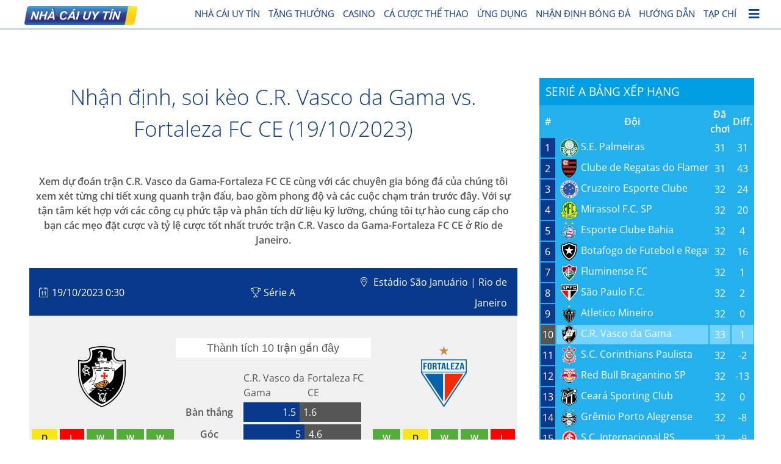

--- FILE ---
content_type: text/html; charset=UTF-8
request_url: https://www.8888bet.org/meo/soikeo-crvascodagama-fortalezafcce-19-10-2023/
body_size: 34072
content:
<!doctype html>
<html lang="vi">
<head><meta charset="UTF-8"><script>if(navigator.userAgent.match(/MSIE|Internet Explorer/i)||navigator.userAgent.match(/Trident\/7\..*?rv:11/i)){var href=document.location.href;if(!href.match(/[?&]nowprocket/)){if(href.indexOf("?")==-1){if(href.indexOf("#")==-1){document.location.href=href+"?nowprocket=1"}else{document.location.href=href.replace("#","?nowprocket=1#")}}else{if(href.indexOf("#")==-1){document.location.href=href+"&nowprocket=1"}else{document.location.href=href.replace("#","&nowprocket=1#")}}}}</script><script>(()=>{class RocketLazyLoadScripts{constructor(){this.v="2.0.4",this.userEvents=["keydown","keyup","mousedown","mouseup","mousemove","mouseover","mouseout","touchmove","touchstart","touchend","touchcancel","wheel","click","dblclick","input"],this.attributeEvents=["onblur","onclick","oncontextmenu","ondblclick","onfocus","onmousedown","onmouseenter","onmouseleave","onmousemove","onmouseout","onmouseover","onmouseup","onmousewheel","onscroll","onsubmit"]}async t(){this.i(),this.o(),/iP(ad|hone)/.test(navigator.userAgent)&&this.h(),this.u(),this.l(this),this.m(),this.k(this),this.p(this),this._(),await Promise.all([this.R(),this.L()]),this.lastBreath=Date.now(),this.S(this),this.P(),this.D(),this.O(),this.M(),await this.C(this.delayedScripts.normal),await this.C(this.delayedScripts.defer),await this.C(this.delayedScripts.async),await this.T(),await this.F(),await this.j(),await this.A(),window.dispatchEvent(new Event("rocket-allScriptsLoaded")),this.everythingLoaded=!0,this.lastTouchEnd&&await new Promise(t=>setTimeout(t,500-Date.now()+this.lastTouchEnd)),this.I(),this.H(),this.U(),this.W()}i(){this.CSPIssue=sessionStorage.getItem("rocketCSPIssue"),document.addEventListener("securitypolicyviolation",t=>{this.CSPIssue||"script-src-elem"!==t.violatedDirective||"data"!==t.blockedURI||(this.CSPIssue=!0,sessionStorage.setItem("rocketCSPIssue",!0))},{isRocket:!0})}o(){window.addEventListener("pageshow",t=>{this.persisted=t.persisted,this.realWindowLoadedFired=!0},{isRocket:!0}),window.addEventListener("pagehide",()=>{this.onFirstUserAction=null},{isRocket:!0})}h(){let t;function e(e){t=e}window.addEventListener("touchstart",e,{isRocket:!0}),window.addEventListener("touchend",function i(o){o.changedTouches[0]&&t.changedTouches[0]&&Math.abs(o.changedTouches[0].pageX-t.changedTouches[0].pageX)<10&&Math.abs(o.changedTouches[0].pageY-t.changedTouches[0].pageY)<10&&o.timeStamp-t.timeStamp<200&&(window.removeEventListener("touchstart",e,{isRocket:!0}),window.removeEventListener("touchend",i,{isRocket:!0}),"INPUT"===o.target.tagName&&"text"===o.target.type||(o.target.dispatchEvent(new TouchEvent("touchend",{target:o.target,bubbles:!0})),o.target.dispatchEvent(new MouseEvent("mouseover",{target:o.target,bubbles:!0})),o.target.dispatchEvent(new PointerEvent("click",{target:o.target,bubbles:!0,cancelable:!0,detail:1,clientX:o.changedTouches[0].clientX,clientY:o.changedTouches[0].clientY})),event.preventDefault()))},{isRocket:!0})}q(t){this.userActionTriggered||("mousemove"!==t.type||this.firstMousemoveIgnored?"keyup"===t.type||"mouseover"===t.type||"mouseout"===t.type||(this.userActionTriggered=!0,this.onFirstUserAction&&this.onFirstUserAction()):this.firstMousemoveIgnored=!0),"click"===t.type&&t.preventDefault(),t.stopPropagation(),t.stopImmediatePropagation(),"touchstart"===this.lastEvent&&"touchend"===t.type&&(this.lastTouchEnd=Date.now()),"click"===t.type&&(this.lastTouchEnd=0),this.lastEvent=t.type,t.composedPath&&t.composedPath()[0].getRootNode()instanceof ShadowRoot&&(t.rocketTarget=t.composedPath()[0]),this.savedUserEvents.push(t)}u(){this.savedUserEvents=[],this.userEventHandler=this.q.bind(this),this.userEvents.forEach(t=>window.addEventListener(t,this.userEventHandler,{passive:!1,isRocket:!0})),document.addEventListener("visibilitychange",this.userEventHandler,{isRocket:!0})}U(){this.userEvents.forEach(t=>window.removeEventListener(t,this.userEventHandler,{passive:!1,isRocket:!0})),document.removeEventListener("visibilitychange",this.userEventHandler,{isRocket:!0}),this.savedUserEvents.forEach(t=>{(t.rocketTarget||t.target).dispatchEvent(new window[t.constructor.name](t.type,t))})}m(){const t="return false",e=Array.from(this.attributeEvents,t=>"data-rocket-"+t),i="["+this.attributeEvents.join("],[")+"]",o="[data-rocket-"+this.attributeEvents.join("],[data-rocket-")+"]",s=(e,i,o)=>{o&&o!==t&&(e.setAttribute("data-rocket-"+i,o),e["rocket"+i]=new Function("event",o),e.setAttribute(i,t))};new MutationObserver(t=>{for(const n of t)"attributes"===n.type&&(n.attributeName.startsWith("data-rocket-")||this.everythingLoaded?n.attributeName.startsWith("data-rocket-")&&this.everythingLoaded&&this.N(n.target,n.attributeName.substring(12)):s(n.target,n.attributeName,n.target.getAttribute(n.attributeName))),"childList"===n.type&&n.addedNodes.forEach(t=>{if(t.nodeType===Node.ELEMENT_NODE)if(this.everythingLoaded)for(const i of[t,...t.querySelectorAll(o)])for(const t of i.getAttributeNames())e.includes(t)&&this.N(i,t.substring(12));else for(const e of[t,...t.querySelectorAll(i)])for(const t of e.getAttributeNames())this.attributeEvents.includes(t)&&s(e,t,e.getAttribute(t))})}).observe(document,{subtree:!0,childList:!0,attributeFilter:[...this.attributeEvents,...e]})}I(){this.attributeEvents.forEach(t=>{document.querySelectorAll("[data-rocket-"+t+"]").forEach(e=>{this.N(e,t)})})}N(t,e){const i=t.getAttribute("data-rocket-"+e);i&&(t.setAttribute(e,i),t.removeAttribute("data-rocket-"+e))}k(t){Object.defineProperty(HTMLElement.prototype,"onclick",{get(){return this.rocketonclick||null},set(e){this.rocketonclick=e,this.setAttribute(t.everythingLoaded?"onclick":"data-rocket-onclick","this.rocketonclick(event)")}})}S(t){function e(e,i){let o=e[i];e[i]=null,Object.defineProperty(e,i,{get:()=>o,set(s){t.everythingLoaded?o=s:e["rocket"+i]=o=s}})}e(document,"onreadystatechange"),e(window,"onload"),e(window,"onpageshow");try{Object.defineProperty(document,"readyState",{get:()=>t.rocketReadyState,set(e){t.rocketReadyState=e},configurable:!0}),document.readyState="loading"}catch(t){console.log("WPRocket DJE readyState conflict, bypassing")}}l(t){this.originalAddEventListener=EventTarget.prototype.addEventListener,this.originalRemoveEventListener=EventTarget.prototype.removeEventListener,this.savedEventListeners=[],EventTarget.prototype.addEventListener=function(e,i,o){o&&o.isRocket||!t.B(e,this)&&!t.userEvents.includes(e)||t.B(e,this)&&!t.userActionTriggered||e.startsWith("rocket-")||t.everythingLoaded?t.originalAddEventListener.call(this,e,i,o):(t.savedEventListeners.push({target:this,remove:!1,type:e,func:i,options:o}),"mouseenter"!==e&&"mouseleave"!==e||t.originalAddEventListener.call(this,e,t.savedUserEvents.push,o))},EventTarget.prototype.removeEventListener=function(e,i,o){o&&o.isRocket||!t.B(e,this)&&!t.userEvents.includes(e)||t.B(e,this)&&!t.userActionTriggered||e.startsWith("rocket-")||t.everythingLoaded?t.originalRemoveEventListener.call(this,e,i,o):t.savedEventListeners.push({target:this,remove:!0,type:e,func:i,options:o})}}J(t,e){this.savedEventListeners=this.savedEventListeners.filter(i=>{let o=i.type,s=i.target||window;return e!==o||t!==s||(this.B(o,s)&&(i.type="rocket-"+o),this.$(i),!1)})}H(){EventTarget.prototype.addEventListener=this.originalAddEventListener,EventTarget.prototype.removeEventListener=this.originalRemoveEventListener,this.savedEventListeners.forEach(t=>this.$(t))}$(t){t.remove?this.originalRemoveEventListener.call(t.target,t.type,t.func,t.options):this.originalAddEventListener.call(t.target,t.type,t.func,t.options)}p(t){let e;function i(e){return t.everythingLoaded?e:e.split(" ").map(t=>"load"===t||t.startsWith("load.")?"rocket-jquery-load":t).join(" ")}function o(o){function s(e){const s=o.fn[e];o.fn[e]=o.fn.init.prototype[e]=function(){return this[0]===window&&t.userActionTriggered&&("string"==typeof arguments[0]||arguments[0]instanceof String?arguments[0]=i(arguments[0]):"object"==typeof arguments[0]&&Object.keys(arguments[0]).forEach(t=>{const e=arguments[0][t];delete arguments[0][t],arguments[0][i(t)]=e})),s.apply(this,arguments),this}}if(o&&o.fn&&!t.allJQueries.includes(o)){const e={DOMContentLoaded:[],"rocket-DOMContentLoaded":[]};for(const t in e)document.addEventListener(t,()=>{e[t].forEach(t=>t())},{isRocket:!0});o.fn.ready=o.fn.init.prototype.ready=function(i){function s(){parseInt(o.fn.jquery)>2?setTimeout(()=>i.bind(document)(o)):i.bind(document)(o)}return"function"==typeof i&&(t.realDomReadyFired?!t.userActionTriggered||t.fauxDomReadyFired?s():e["rocket-DOMContentLoaded"].push(s):e.DOMContentLoaded.push(s)),o([])},s("on"),s("one"),s("off"),t.allJQueries.push(o)}e=o}t.allJQueries=[],o(window.jQuery),Object.defineProperty(window,"jQuery",{get:()=>e,set(t){o(t)}})}P(){const t=new Map;document.write=document.writeln=function(e){const i=document.currentScript,o=document.createRange(),s=i.parentElement;let n=t.get(i);void 0===n&&(n=i.nextSibling,t.set(i,n));const c=document.createDocumentFragment();o.setStart(c,0),c.appendChild(o.createContextualFragment(e)),s.insertBefore(c,n)}}async R(){return new Promise(t=>{this.userActionTriggered?t():this.onFirstUserAction=t})}async L(){return new Promise(t=>{document.addEventListener("DOMContentLoaded",()=>{this.realDomReadyFired=!0,t()},{isRocket:!0})})}async j(){return this.realWindowLoadedFired?Promise.resolve():new Promise(t=>{window.addEventListener("load",t,{isRocket:!0})})}M(){this.pendingScripts=[];this.scriptsMutationObserver=new MutationObserver(t=>{for(const e of t)e.addedNodes.forEach(t=>{"SCRIPT"!==t.tagName||t.noModule||t.isWPRocket||this.pendingScripts.push({script:t,promise:new Promise(e=>{const i=()=>{const i=this.pendingScripts.findIndex(e=>e.script===t);i>=0&&this.pendingScripts.splice(i,1),e()};t.addEventListener("load",i,{isRocket:!0}),t.addEventListener("error",i,{isRocket:!0}),setTimeout(i,1e3)})})})}),this.scriptsMutationObserver.observe(document,{childList:!0,subtree:!0})}async F(){await this.X(),this.pendingScripts.length?(await this.pendingScripts[0].promise,await this.F()):this.scriptsMutationObserver.disconnect()}D(){this.delayedScripts={normal:[],async:[],defer:[]},document.querySelectorAll("script[type$=rocketlazyloadscript]").forEach(t=>{t.hasAttribute("data-rocket-src")?t.hasAttribute("async")&&!1!==t.async?this.delayedScripts.async.push(t):t.hasAttribute("defer")&&!1!==t.defer||"module"===t.getAttribute("data-rocket-type")?this.delayedScripts.defer.push(t):this.delayedScripts.normal.push(t):this.delayedScripts.normal.push(t)})}async _(){await this.L();let t=[];document.querySelectorAll("script[type$=rocketlazyloadscript][data-rocket-src]").forEach(e=>{let i=e.getAttribute("data-rocket-src");if(i&&!i.startsWith("data:")){i.startsWith("//")&&(i=location.protocol+i);try{const o=new URL(i).origin;o!==location.origin&&t.push({src:o,crossOrigin:e.crossOrigin||"module"===e.getAttribute("data-rocket-type")})}catch(t){}}}),t=[...new Map(t.map(t=>[JSON.stringify(t),t])).values()],this.Y(t,"preconnect")}async G(t){if(await this.K(),!0!==t.noModule||!("noModule"in HTMLScriptElement.prototype))return new Promise(e=>{let i;function o(){(i||t).setAttribute("data-rocket-status","executed"),e()}try{if(navigator.userAgent.includes("Firefox/")||""===navigator.vendor||this.CSPIssue)i=document.createElement("script"),[...t.attributes].forEach(t=>{let e=t.nodeName;"type"!==e&&("data-rocket-type"===e&&(e="type"),"data-rocket-src"===e&&(e="src"),i.setAttribute(e,t.nodeValue))}),t.text&&(i.text=t.text),t.nonce&&(i.nonce=t.nonce),i.hasAttribute("src")?(i.addEventListener("load",o,{isRocket:!0}),i.addEventListener("error",()=>{i.setAttribute("data-rocket-status","failed-network"),e()},{isRocket:!0}),setTimeout(()=>{i.isConnected||e()},1)):(i.text=t.text,o()),i.isWPRocket=!0,t.parentNode.replaceChild(i,t);else{const i=t.getAttribute("data-rocket-type"),s=t.getAttribute("data-rocket-src");i?(t.type=i,t.removeAttribute("data-rocket-type")):t.removeAttribute("type"),t.addEventListener("load",o,{isRocket:!0}),t.addEventListener("error",i=>{this.CSPIssue&&i.target.src.startsWith("data:")?(console.log("WPRocket: CSP fallback activated"),t.removeAttribute("src"),this.G(t).then(e)):(t.setAttribute("data-rocket-status","failed-network"),e())},{isRocket:!0}),s?(t.fetchPriority="high",t.removeAttribute("data-rocket-src"),t.src=s):t.src="data:text/javascript;base64,"+window.btoa(unescape(encodeURIComponent(t.text)))}}catch(i){t.setAttribute("data-rocket-status","failed-transform"),e()}});t.setAttribute("data-rocket-status","skipped")}async C(t){const e=t.shift();return e?(e.isConnected&&await this.G(e),this.C(t)):Promise.resolve()}O(){this.Y([...this.delayedScripts.normal,...this.delayedScripts.defer,...this.delayedScripts.async],"preload")}Y(t,e){this.trash=this.trash||[];let i=!0;var o=document.createDocumentFragment();t.forEach(t=>{const s=t.getAttribute&&t.getAttribute("data-rocket-src")||t.src;if(s&&!s.startsWith("data:")){const n=document.createElement("link");n.href=s,n.rel=e,"preconnect"!==e&&(n.as="script",n.fetchPriority=i?"high":"low"),t.getAttribute&&"module"===t.getAttribute("data-rocket-type")&&(n.crossOrigin=!0),t.crossOrigin&&(n.crossOrigin=t.crossOrigin),t.integrity&&(n.integrity=t.integrity),t.nonce&&(n.nonce=t.nonce),o.appendChild(n),this.trash.push(n),i=!1}}),document.head.appendChild(o)}W(){this.trash.forEach(t=>t.remove())}async T(){try{document.readyState="interactive"}catch(t){}this.fauxDomReadyFired=!0;try{await this.K(),this.J(document,"readystatechange"),document.dispatchEvent(new Event("rocket-readystatechange")),await this.K(),document.rocketonreadystatechange&&document.rocketonreadystatechange(),await this.K(),this.J(document,"DOMContentLoaded"),document.dispatchEvent(new Event("rocket-DOMContentLoaded")),await this.K(),this.J(window,"DOMContentLoaded"),window.dispatchEvent(new Event("rocket-DOMContentLoaded"))}catch(t){console.error(t)}}async A(){try{document.readyState="complete"}catch(t){}try{await this.K(),this.J(document,"readystatechange"),document.dispatchEvent(new Event("rocket-readystatechange")),await this.K(),document.rocketonreadystatechange&&document.rocketonreadystatechange(),await this.K(),this.J(window,"load"),window.dispatchEvent(new Event("rocket-load")),await this.K(),window.rocketonload&&window.rocketonload(),await this.K(),this.allJQueries.forEach(t=>t(window).trigger("rocket-jquery-load")),await this.K(),this.J(window,"pageshow");const t=new Event("rocket-pageshow");t.persisted=this.persisted,window.dispatchEvent(t),await this.K(),window.rocketonpageshow&&window.rocketonpageshow({persisted:this.persisted})}catch(t){console.error(t)}}async K(){Date.now()-this.lastBreath>45&&(await this.X(),this.lastBreath=Date.now())}async X(){return document.hidden?new Promise(t=>setTimeout(t)):new Promise(t=>requestAnimationFrame(t))}B(t,e){return e===document&&"readystatechange"===t||(e===document&&"DOMContentLoaded"===t||(e===window&&"DOMContentLoaded"===t||(e===window&&"load"===t||e===window&&"pageshow"===t)))}static run(){(new RocketLazyLoadScripts).t()}}RocketLazyLoadScripts.run()})();</script>
	
	<meta name="viewport" content="width=device-width, initial-scale=1">
	<link rel="profile" href="https://gmpg.org/xfn/11">
    <meta name="google-site-verification" content="wUMg_P31snr4djiT3NeE11ewQpc0JbkDqEe8hI72oww" />
	<meta name='robots' content='index, follow, max-image-preview:large, max-snippet:-1, max-video-preview:-1' />
	<style></style>
	
	<!-- This site is optimized with the Yoast SEO plugin v26.3 - https://yoast.com/wordpress/plugins/seo/ -->
	<title>Xem trước và tỷ lệ cược trận C.R. Vasco da Gama vs Fortaleza FC CE (19/10/2023)</title>
<link crossorigin data-rocket-preload as="font" href="https://www.8888bet.org/wp-content/themes/alp_master/fonts/googlefonts/open-sans-v40-latin_vietnamese-300.woff2" rel="preload">
<link crossorigin data-rocket-preload as="font" href="https://www.8888bet.org/wp-content/themes/alp_master/fonts/googlefonts/open-sans-v40-latin_vietnamese-regular.woff2" rel="preload">
<link crossorigin data-rocket-preload as="font" href="https://www.8888bet.org/wp-content/themes/alp_master/fonts/googlefonts/open-sans-v40-latin_vietnamese-600.woff2" rel="preload">
<link crossorigin data-rocket-preload as="font" href="https://www.8888bet.org/wp-content/themes/alp_master/fonts/fontawesome/webfonts/fa-solid-900.woff2" rel="preload">
<link crossorigin data-rocket-preload as="font" href="https://www.8888bet.org/wp-content/plugins/mobile-menu/includes/css/font/mobmenu.woff2?31192480" rel="preload">
<style id="wpr-usedcss">img.emoji{display:inline!important;border:none!important;box-shadow:none!important;height:1em!important;width:1em!important;margin:0 .07em!important;vertical-align:-.1em!important;background:0 0!important;padding:0!important}:where(.wp-block-button__link){border-radius:9999px;box-shadow:none;padding:calc(.667em + 2px) calc(1.333em + 2px);text-decoration:none}:where(.wp-block-calendar table:not(.has-background) th){background:#ddd}:where(.wp-block-columns){margin-bottom:1.75em}:where(.wp-block-columns.has-background){padding:1.25em 2.375em}.wp-block-column{flex-grow:1;min-width:0;overflow-wrap:break-word;word-break:break-word}:where(.wp-block-post-comments input[type=submit]){border:none}:where(.wp-block-cover-image:not(.has-text-color)),:where(.wp-block-cover:not(.has-text-color)){color:#fff}:where(.wp-block-cover-image.is-light:not(.has-text-color)),:where(.wp-block-cover.is-light:not(.has-text-color)){color:#000}:where(.wp-block-file){margin-bottom:1.5em}:where(.wp-block-file__button){border-radius:2em;display:inline-block;padding:.5em 1em}:where(.wp-block-file__button):is(a):active,:where(.wp-block-file__button):is(a):focus,:where(.wp-block-file__button):is(a):hover,:where(.wp-block-file__button):is(a):visited{box-shadow:none;color:#fff;opacity:.85;text-decoration:none}.wp-block-group{box-sizing:border-box}:where(.wp-block-latest-comments:not([style*=line-height] .wp-block-latest-comments__comment)){line-height:1.1}:where(.wp-block-latest-comments:not([style*=line-height] .wp-block-latest-comments__comment-excerpt p)){line-height:1.8}ul{box-sizing:border-box}:where(.wp-block-navigation.has-background .wp-block-navigation-item a:not(.wp-element-button)),:where(.wp-block-navigation.has-background .wp-block-navigation-submenu a:not(.wp-element-button)){padding:.5em 1em}:where(.wp-block-navigation .wp-block-navigation__submenu-container .wp-block-navigation-item a:not(.wp-element-button)),:where(.wp-block-navigation .wp-block-navigation__submenu-container .wp-block-navigation-submenu a:not(.wp-element-button)),:where(.wp-block-navigation .wp-block-navigation__submenu-container .wp-block-navigation-submenu button.wp-block-navigation-item__content),:where(.wp-block-navigation .wp-block-navigation__submenu-container .wp-block-pages-list__item button.wp-block-navigation-item__content){padding:.5em 1em}:where(p.has-text-color:not(.has-link-color)) a{color:inherit}:where(.wp-block-post-excerpt){margin-bottom:var(--wp--style--block-gap);margin-top:var(--wp--style--block-gap)}:where(.wp-block-preformatted.has-background){padding:1.25em 2.375em}:where(.wp-block-pullquote){margin:0 0 1em}:where(.wp-block-search__button){border:1px solid #ccc;padding:6px 10px}:where(.wp-block-search__button-inside .wp-block-search__inside-wrapper){border:1px solid #949494;box-sizing:border-box;padding:4px}:where(.wp-block-search__button-inside .wp-block-search__inside-wrapper) .wp-block-search__input{border:none;border-radius:0;padding:0 4px}:where(.wp-block-search__button-inside .wp-block-search__inside-wrapper) .wp-block-search__input:focus{outline:0}:where(.wp-block-search__button-inside .wp-block-search__inside-wrapper) :where(.wp-block-search__button){padding:4px 8px}:where(.wp-block-term-description){margin-bottom:var(--wp--style--block-gap);margin-top:var(--wp--style--block-gap)}:where(pre.wp-block-verse){font-family:inherit}:root{--wp--preset--font-size--normal:16px;--wp--preset--font-size--huge:42px}.aligncenter{clear:both}html :where(.has-border-color){border-style:solid}html :where([style*=border-top-color]){border-top-style:solid}html :where([style*=border-right-color]){border-right-style:solid}html :where([style*=border-bottom-color]){border-bottom-style:solid}html :where([style*=border-left-color]){border-left-style:solid}html :where([style*=border-width]){border-style:solid}html :where([style*=border-top-width]){border-top-style:solid}html :where([style*=border-right-width]){border-right-style:solid}html :where([style*=border-bottom-width]){border-bottom-style:solid}html :where([style*=border-left-width]){border-left-style:solid}html :where(img[class*=wp-image-]){height:auto;max-width:100%}:where(figure){margin:0 0 1em}html :where(.is-position-sticky){--wp-admin--admin-bar--position-offset:var(--wp-admin--admin-bar--height,0px)}body{--wp--preset--color--black:#000000;--wp--preset--color--cyan-bluish-gray:#abb8c3;--wp--preset--color--white:#ffffff;--wp--preset--color--pale-pink:#f78da7;--wp--preset--color--vivid-red:#cf2e2e;--wp--preset--color--luminous-vivid-orange:#ff6900;--wp--preset--color--luminous-vivid-amber:#fcb900;--wp--preset--color--light-green-cyan:#7bdcb5;--wp--preset--color--vivid-green-cyan:#00d084;--wp--preset--color--pale-cyan-blue:#8ed1fc;--wp--preset--color--vivid-cyan-blue:#0693e3;--wp--preset--color--vivid-purple:#9b51e0;--wp--preset--gradient--vivid-cyan-blue-to-vivid-purple:linear-gradient(135deg,rgba(6, 147, 227, 1) 0%,rgb(155, 81, 224) 100%);--wp--preset--gradient--light-green-cyan-to-vivid-green-cyan:linear-gradient(135deg,rgb(122, 220, 180) 0%,rgb(0, 208, 130) 100%);--wp--preset--gradient--luminous-vivid-amber-to-luminous-vivid-orange:linear-gradient(135deg,rgba(252, 185, 0, 1) 0%,rgba(255, 105, 0, 1) 100%);--wp--preset--gradient--luminous-vivid-orange-to-vivid-red:linear-gradient(135deg,rgba(255, 105, 0, 1) 0%,rgb(207, 46, 46) 100%);--wp--preset--gradient--very-light-gray-to-cyan-bluish-gray:linear-gradient(135deg,rgb(238, 238, 238) 0%,rgb(169, 184, 195) 100%);--wp--preset--gradient--cool-to-warm-spectrum:linear-gradient(135deg,rgb(74, 234, 220) 0%,rgb(151, 120, 209) 20%,rgb(207, 42, 186) 40%,rgb(238, 44, 130) 60%,rgb(251, 105, 98) 80%,rgb(254, 248, 76) 100%);--wp--preset--gradient--blush-light-purple:linear-gradient(135deg,rgb(255, 206, 236) 0%,rgb(152, 150, 240) 100%);--wp--preset--gradient--blush-bordeaux:linear-gradient(135deg,rgb(254, 205, 165) 0%,rgb(254, 45, 45) 50%,rgb(107, 0, 62) 100%);--wp--preset--gradient--luminous-dusk:linear-gradient(135deg,rgb(255, 203, 112) 0%,rgb(199, 81, 192) 50%,rgb(65, 88, 208) 100%);--wp--preset--gradient--pale-ocean:linear-gradient(135deg,rgb(255, 245, 203) 0%,rgb(182, 227, 212) 50%,rgb(51, 167, 181) 100%);--wp--preset--gradient--electric-grass:linear-gradient(135deg,rgb(202, 248, 128) 0%,rgb(113, 206, 126) 100%);--wp--preset--gradient--midnight:linear-gradient(135deg,rgb(2, 3, 129) 0%,rgb(40, 116, 252) 100%);--wp--preset--font-size--small:13px;--wp--preset--font-size--medium:20px;--wp--preset--font-size--large:36px;--wp--preset--font-size--x-large:42px;--wp--preset--spacing--20:0.44rem;--wp--preset--spacing--30:0.67rem;--wp--preset--spacing--40:1rem;--wp--preset--spacing--50:1.5rem;--wp--preset--spacing--60:2.25rem;--wp--preset--spacing--70:3.38rem;--wp--preset--spacing--80:5.06rem;--wp--preset--shadow--natural:6px 6px 9px rgba(0, 0, 0, .2);--wp--preset--shadow--deep:12px 12px 50px rgba(0, 0, 0, .4);--wp--preset--shadow--sharp:6px 6px 0px rgba(0, 0, 0, .2);--wp--preset--shadow--outlined:6px 6px 0px -3px rgba(255, 255, 255, 1),6px 6px rgba(0, 0, 0, 1);--wp--preset--shadow--crisp:6px 6px 0px rgba(0, 0, 0, 1)}:where(.is-layout-flex){gap:.5em}:where(.is-layout-grid){gap:.5em}:where(.wp-block-post-template.is-layout-flex){gap:1.25em}:where(.wp-block-post-template.is-layout-grid){gap:1.25em}:where(.wp-block-columns.is-layout-flex){gap:2em}:where(.wp-block-columns.is-layout-grid){gap:2em}section.emEffPred_header{display:inline-block;margin:10px 1%;padding:10px 0;width:98%}section.emEffPred_header h1,section.emEffPred_header h1+p{background-color:none;text-align:center}section.emEffPred_header p{display:inline-block;font-weight:700;padding:10px 0;width:100%}span.emEffPred_header{box-sizing:initial;display:inline-block;line-height:2em;overflow:hidden;padding:5px 2%;width:96%}.emEffPred_header span{vertical-align:middle}.emEffPred_headComp,.emEffPred_headStadium,.emEffPred_headerTime{display:inline-block;width:100%}.emEffPred_icnComp,.emEffPred_icnDate,.emEffPred_icnLoc{display:inline-block;height:16px;margin-right:5px;vertical-align:middle;width:16px}.emEffPred_icnDate{background:url(https://www.8888bet.org/wp-content/uploads/effectfulPrediction/images/date.png) no-repeat}.emEffPred_headerTime time{vertical-align:middle}.emEffPred_icnComp{background:url(https://www.8888bet.org/wp-content/uploads/effectfulPrediction/images/competition.png) no-repeat}.emEffPred_icnLoc{background:url(https://www.8888bet.org/wp-content/uploads/effectfulPrediction/images/location.png) no-repeat}.emEffPred_headerPerform,.emEffPred_headerTeam1,.emEffPred_headerTeam2{display:inline-block;min-height:200px}.emEffPred_headerTeams{background-color:#f0f0f0;display:inline-block;padding-bottom:20px;width:100%}.emEffPred_headerTeam1,.emEffPred_headerTeam2{float:left;padding-top:50px;text-align:center;width:50%}.emEffPred_headerPerform{margin-top:20px;width:100%}.emEffPred_headerTeam2{float:right}.performance{margin-top:30px;text-align:center}.performance span{display:inline-block;font-size:.5em;margin:0 2px;padding:3px 0}.performance span b{display:inline-block;font-size:1.1em;width:100%}.winDraw_l{background-color:red;color:#fff}.winDraw_d{background-color:#fae616;color:#000}.winDraw_w{background-color:#54ad3a;color:#fff}.emEffPred_headerPerform h3{display:inline-block;font-size:1.1em;font-weight:400;padding:3px 0;text-align:center;width:100%}.emEffPred_headerPerform table{width:100%}.emEffPred_headerPerform th{width:34%}.emEffPred_headerPerform td{width:33%}.perf1,.perf2{display:inline-block;max-width:72%;min-width:22%;padding:4px 3%}.perf1{background:#08398d;color:#fff;padding-left:0;text-align:right}.perf2{background:#575656;color:#fff;padding-right:0;text-align:left}.emEffPred_singleBets{box-sizing:initial;display:inline-block;margin:10px 1%;width:98%}.emEffPred_singleBetBox{border:thin solid #d3d3d3;display:inline-block;margin:10px 0;vertical-align:top;width:100%}.emEffPred_singleBetBox h3{font-size:1.3em;line-height:2em;margin:0;text-align:center;text-transform:uppercase;width:100%}.emEffPred_singleBetBox i{display:inline-block;font-size:.8em;margin:5px 1%;text-align:center;width:98%}.emEffPred_singleBetBox b{border-bottom:thin solid #d3d3d3;display:inline-block;font-size:1.5em;line-height:1.8em;padding:15px 0;text-align:center;text-transform:uppercase;width:100%}.emEffPred_singleBetBox>div{padding:0;text-align:center}.emEffPred_singleBetBox>div>span{display:inline-block;margin:0 15px;vertical-align:middle}.emEffPred_singleBetOdd{font-size:1.3em;padding:8px 10px}.emEffPred_singleBetLogo{display:inline-block;margin:0 15px;max-height:30px;vertical-align:middle;max-width:100px}.emEffPred_placeBet{display:inline-block;font-size:1.2em;line-height:2em;padding:5px 0;text-align:center;width:100%}.emEffPred_placeBet span{display:inline-block;vertical-align:middle}.emEffPred_goToArrw{background:url(https://www.8888bet.org/wp-content/uploads/effectfulPrediction/images/arrow.png) no-repeat;background-position:center;display:inline-block;height:15px!important;margin-left:10px;width:9px}.emEffPred_disclaimer,.emEffPred_expertTip{display:inline-block;margin:10px 1%;width:98%}.emEffPred_expertTip>div{background-color:#555;color:#fff;margin:15px 0 0;padding:0;text-transform:uppercase}.emEffPred_expertTip>p:last-child{margin-top:15px}.emEffPred_expertTip>div>span:not(:last-child){display:inline-block;font-size:1.3em;vertical-align:middle}.emEffPred_expertTipOutcome{font-size:1.1em;margin:0 10px}.emEffPred_expertTipOdd{font-size:1.1em;margin:0 1%;padding:10px 0;width:98%;text-align:center}.emEffPred_expertTipOdd b{font-size:1.2em}.emEffPred_expertTipIcon{background:url(https://www.8888bet.org/wp-content/uploads/effectfulPrediction/images/expertTip.png) no-repeat;background-color:#fae616;background-position:center;display:inline-block;height:50px!important;width:50px}.emEffPred_expertTipCTA{display:inline-block;float:right;font-size:1.4em;font-weight:700;line-height:45px;margin:0 0 8px;padding:0 10px;width:100%;text-align:center}.emEffPred_expertTipCTA span{display:inline-block;vertical-align:middle}.emEffPred_head2head{background-color:#fff;display:inline-block;margin:10px 1%;width:98%}.emEffPred_head2headBox{background-color:#f0f0f0;display:inline-block;margin:10px 0;vertical-align:top;width:100%}.emEffPred_head2headBox h3{box-sizing:initial;display:inline-block;line-height:2em;margin:0;overflow:hidden;padding:0 2%;width:96%}.emEffPred_head2headBox ul{margin:5px 2%}.emEffPred_head2headBox ul>li:first-child{border:none}.emEffPred_head2headBox ul>li{border-top:thin solid #fbfbfb;display:inline-block;padding:10px 0;width:100%}.lastMatch_score,.lastMatch_teams{display:inline-block;font-size:1.1em;font-weight:700;width:85%}.lastMatch_score{float:right;text-align:right;width:15%}.lastMatch_compDate{display:inline-block;width:100%}.emEffPred_oddsComparison{background-color:#fff;display:inline-block;overflow-x:scroll;margin:10px 1%;padding:10px 0;width:98%}.emEffPred_oddsComparison h2{display:inline-block;font-size:1.4em;padding:0;width:100%}.emEffPred_oddsComparison h3{box-sizing:initial;display:inline-block;font-size:1em;font-weight:400;line-height:2em;padding:0 1%;text-transform:uppercase;width:98%}.emEffPred_oddsComparison table{width:100%}.emEffPred_oddsComparison tr{border:none;line-height:2em}.emEffPred_oddsComparison td b,.emEffPred_oddsComparison td span{background-color:#f0f0f0;display:inline-block;min-width:40px;padding:3px}.emEffPred_oddsComparison td b{background:#08398d;color:#fff}.emEffPred_oddsComparison td i{border-bottom:thin solid #bbb;padding-bottom:5px}.oddsCompare4 th{width:25%}.emEffPred_oddsComparison td,.emEffPred_oddsComparison th{text-align:center}.emEffPred_oddsComparison td img{width:100px}.emEffPred_oddsComparison .bestOdd{background:#23b0ec;color:#fff}.emEffPred_standings{background:#23b0ec;color:#fff;display:inline-block;margin:10px 1%;overflow-x:scroll;width:98%}.emEffPred_standings h4{background:#009fe3;color:#fff;font-size:1.2em;font-weight:400;line-height:1.8em;margin:0;padding:5px 0 5px 10px;text-transform:uppercase}.emEffPred_standings tr{border:solid #23b0ec;border-left:none;border-right:none}.emEffPred_standings td,.emEffPred_standings th{text-align:center}.emEffPred_standings td{overflow:hidden;padding:.1em .4em;white-space:nowrap}.emEffPred_standings img{height:30px;vertical-align:middle}.emEffPred_standings .emEffPred_tablePos{background-color:#08398d;color:#fff;padding:3px;text-align:center}.emEffPred_standings .emEffPred_tableTeam{text-align:left}.emEffPred_standings .emEffPred_teamPos{background-color:#74d3ff}.emEffPred_standings .emEffPred_teamPos .emEffPred_tablePos{background-color:#575656}.emEffPred_statistics{box-sizing:initial;background:#23b0ec;margin:10px 1%;padding:10px 1%;width:96%}.emEffPred_statistics h2{border:none!important;color:#fff!important;margin-top:5px;margin-bottom:20px;padding-top:0}.allOuts3{display:inline-block;width:100%}.allOuts3Mrkt,.allOuts3_1,.allOuts3_2,.allOuts3_3{display:inline-block;padding:15px 0;text-align:center}.allOuts3_1 b,.allOuts3_2 b,.allOuts3_3 b{display:inline-block;overflow:hidden;white-space:nowrap;width:100%}.allOuts3_1{background:#08398d;color:#fff;width:100%}.allOuts3_2{background:#fff;color:#08398d;width:60%}.allOuts3_3{background:#888;color:#fff;width:40%}.allOuts3Mrkt{color:#08398d;height:20px;width:100%}.allOuts2{display:inline-block;margin:0 .5%;vertical-align:top;width:99%}.allOuts2 li{list-style:none;margin:2px 0}.allOuts2Mrkt{display:inline-block;width:30%}.allOuts2 span:last-child{display:inline-block;width:70%}.allOuts2_1,.allOuts2_2{display:inline-block;font-size:.9em;line-height:1.5em}.allOuts2_1 b,.allOuts2_2 b{display:inline-block;width:100%}.allOuts2 .allOuts2_1,.allOuts2 .allOuts2_2{min-width:34%;max-width:64%}.allOuts2 .allOuts2_1{box-sizing:initial;background:#08398d;color:#fff;padding-left:1%;text-align:left;width:59%}.allOuts2 .allOuts2_2{box-sizing:initial;background:#888;color:#fff;padding-right:1%;text-align:right;width:39%}.hidden{display:none}@media all and (min-width:400px){.performance span{font-size:.6em}}@media all and (min-width:500px){.performance span{font-size:.7em}}@media all and (min-width:600px){.emEffPred_headComp,.emEffPred_headStadium,.emEffPred_headerTime{width:33.3%}.emEffPred_headComp{text-align:center}.emEffPred_headStadium{text-align:right}.emEffPred_singleBetBox{max-width:320px;margin:10px 1% 10px 0;width:32.5%;vertical-align:top}.emEffPred_singleBetBox:last-child{margin:10px 0}.emEffPred_singleBetLogo{margin:0}.emEffPred_singleBetBox>div>span{margin:0 5px}.allOuts2_1 b,.allOuts2_2 b{font-size:1em;line-height:1.5em;width:auto}.allOuts3{margin-right:.5%;width:49.5%}.emEffPred_head2headBox{margin:10px 0;max-width:400px;width:32%}.emEffPred_head2headBox+.emEffPred_head2headBox{margin:10px 0 10px 1.5%}}@media all and (min-width:700px){.emEffPred_expertTipOutcome{width:230px}.emEffPred_expertTipOdd{margin:0;padding:6px 0;width:auto}.emEffPred_expertTipOdd b{display:inline-block;font-size:1.1em;width:100%}.emEffPred_expertTipCTA{font-size:1.1em;margin:2px 5px 8px 0;width:auto}.emEffPred_expertTip>div>span{line-height:1em;font-size:1em}}@media all and (min-width:800px){.emEffPred_expertTipOutcome{margin-right:30px;width:auto}.emEffPred_expertTipOdd{padding:6px}.emEffPred_expertTipOdd b{font-size:1.2em;width:auto}.emEffPred_expertTipCTA{font-size:1.3em}.emEffPred_singleBetLogo{margin:0 15px}.emEffPred_singleBetBox>div>span{margin:0 10px}}@media all and (min-width:1200px){.allOuts3{margin:0 4.9%;width:40%}}@media all and (min-width:980px){.emEffPred_expertTipOutcome{margin-right:10px;width:230px}.emEffPred_expertTipOdd{padding:6px 0}.emEffPred_expertTipOdd b{width:100%}.emEffPred_expertTipCTA{font-size:1.1em}}@media all and (min-width:1200px){.emEffPred_expertTipOutcome{width:auto;margin-right:50px}.emEffPred_expertTipOdd{padding:6px}.emEffPred_expertTipOdd b{font-size:1.2em;width:auto}.emEffPred_expertTipCTA{font-size:1.2em}.emEffPred_headerTeam1,.emEffPred_headerTeam2{width:30%}.emEffPred_headerPerform{width:40%}.performance span{font-size:.8em}}@media (min-width:1300px){.emEffPred_expertTipOutcome{width:335px}}@media all and (min-width:1500px){.allOuts3{margin:0 1% 0 0;width:29%}.allOuts2{margin:0;width:40%}.allOuts2_1 b,.allOuts2_2 b{width:100%}}.spu-box,.spu-box *{box-sizing:border-box}.wppopups-whole{position:relative;width:100%;left:0;top:0;z-index:999998;display:flex;align-items:center;justify-content:center}.spu-bg{position:fixed;width:100%;height:100%;top:0;left:0;display:none;z-index:99999}.spu-box:after,.spu-box:before{content:"";display:table}.spu-box:after{clear:both}.spu-box{zoom:1}.spu-box{position:fixed;z-index:999999;width:100%;max-height:100vh}.spu-box img{max-width:100%;height:auto}.spu-box img.aligncenter{clear:both;display:block;margin:0 auto}.spu-box.spu-position-bottom-bar,.spu-box.spu-position-top-bar{margin:0;width:100%!important;max-width:100%!important;position:fixed}.spu-box.spu-position-top-bar{top:0}.spu-box.spu-position-bottom-bar{bottom:0}.spu-box.spu-position-bottom-bar .spu-content .spu-fields-container,.spu-box.spu-position-top-bar .spu-content .spu-fields-container{padding:0}.spu-box.spu-position-bottom-bar .spu-content,.spu-box.spu-position-top-bar .spu-content{display:inline-flex;align-items:center;justify-content:center;width:100%!important}.spu-box.spu-position-bottom-bar .spu-content>*,.spu-box.spu-position-top-bar .spu-content>*{margin-left:20px;margin-bottom:0}.spu-box.spu-position-bottom-bar .spu-content .spu-optin-form,.spu-box.spu-position-top-bar .spu-content .spu-optin-form{display:inline-flex;margin-bottom:0}.spu-close{position:absolute;padding:0;cursor:pointer;background:0 0;border:0;-webkit-appearance:none;line-height:.5;text-decoration:none;cursor:pointer}html .spu-box a.spu-close{text-decoration:none}.spu-close-top_right{right:8px;top:5px}.spu-close:focus,.spu-close:hover{text-decoration:none;display:block}.spu-fields-container{padding:36px 32px 44px;position:relative}.optin-errors{color:red;text-align:center;margin-top:20px}span.spu-timer{position:absolute;bottom:0;left:0;font-size:12px;position:absolute;width:100%;text-align:right;padding:0 10px}@media all and (max-width:568px){.spu-box{max-width:90vw!important}.spu-box.spu-position-bottom-bar,.spu-box.spu-position-top-bar{max-width:100vw!important}.spu-box.spu-position-bottom-bar .spu-content,.spu-box.spu-position-top-bar .spu-content{flex-flow:column}}html{line-height:1.15;-webkit-text-size-adjust:100%}body{margin:0;color:#252525}h1{font-size:2.2em;margin:.67em 0;color:#08398d;position:relative;font-family:'Open Sans',sans-serif}a{background-color:transparent;color:#22b0ed}b{font-weight:bolder}code{font-family:monospace,monospace;font-size:1em}img{border-style:none}button,input,optgroup,select,textarea{font-family:inherit;font-size:100%;line-height:1.15;margin:0}button,input{overflow:visible}button,select{text-transform:none}[type=button],[type=reset],[type=submit],button{-webkit-appearance:button}[type=button]::-moz-focus-inner,[type=reset]::-moz-focus-inner,[type=submit]::-moz-focus-inner,button::-moz-focus-inner{border-style:none;padding:0}[type=button]:-moz-focusring,[type=reset]:-moz-focusring,[type=submit]:-moz-focusring,button:-moz-focusring{outline:ButtonText dotted 1px}fieldset{padding:.35em .75em .625em}legend{box-sizing:border-box;color:inherit;display:table;max-width:100%;padding:0;white-space:normal}progress{vertical-align:baseline}textarea{overflow:auto}[type=checkbox],[type=radio]{box-sizing:border-box;padding:0}[type=number]::-webkit-inner-spin-button,[type=number]::-webkit-outer-spin-button{height:auto}::-webkit-file-upload-button{-webkit-appearance:button;font:inherit}details{display:block}summary{display:list-item}template{display:none}[hidden]{display:none}body,button,input,optgroup,select,textarea{color:#404040;font-family:-apple-system,BlinkMacSystemFont,"Segoe UI",Roboto,Oxygen-Sans,Ubuntu,Cantarell,"Helvetica Neue",sans-serif;font-size:16px;line-height:1.5}h1,h2,h3,h4{clear:both;color:#08398d;font-weight:300}h3{clear:right;font-family:'Open Sans',sans-serif;font-weight:300;font-size:25px}p{margin-bottom:1.5em}i{font-style:italic}code{font-family:monaco,consolas,"Andale Mono","DejaVu Sans Mono",monospace;font-size:.9375rem}*,::after,::before{box-sizing:inherit}html{box-sizing:border-box}body{background:#fff}ul{margin:0 0 1.5em}ul{list-style:disc}li>ul{margin-bottom:0;margin-left:1.5em}img{height:auto;max-width:100%}table{margin:0 0 1.5em;width:100%}button,input[type=button],input[type=reset],input[type=submit]{border:1px solid;border-color:#ccc #ccc #bbb;border-radius:3px;background:#e6e6e6;color:rgba(0,0,0,.8);font-size:.75rem;line-height:1;padding:.6em 1em .4em}button:hover,input[type=button]:hover,input[type=reset]:hover,input[type=submit]:hover{border-color:#ccc #bbb #aaa}button:active,button:focus,input[type=button]:active,input[type=button]:focus,input[type=reset]:active,input[type=reset]:focus,input[type=submit]:active,input[type=submit]:focus{border-color:#aaa #bbb #bbb}input[type=date],input[type=datetime],input[type=email],input[type=month],input[type=number],input[type=text],input[type=time],input[type=url],textarea{color:#666;border:1px solid #ccc;border-radius:3px;padding:3px}input[type=date]:focus,input[type=datetime]:focus,input[type=email]:focus,input[type=month]:focus,input[type=number]:focus,input[type=text]:focus,input[type=time]:focus,input[type=url]:focus,textarea:focus{color:#111}select{border:1px solid #ccc}textarea{width:100%}a{color:#22b0ed;text-decoration:none}a:visited{color:#22b0ed}a:active,a:focus,a:hover{color:#22b0ed}a:focus{outline:dotted thin}a:active,a:hover{outline:0}.main-navigation{display:block;width:100%}.main-navigation ul{display:none;list-style:none;margin:0;padding-left:0}.main-navigation ul ul{box-shadow:0 3px 3px rgba(0,0,0,.2);float:left;position:absolute;top:100%;left:-999em;z-index:99999;border-bottom-left-radius:5px;border-bottom-right-radius:5px;overflow:hidden;padding-top:10px}.main-navigation ul ul ul{left:-999em;top:0}.main-navigation ul ul li.focus>ul,.main-navigation ul ul li:hover>ul{display:block;left:auto}.main-navigation ul ul a{width:100%;padding:5px 2px;display:block;padding:10px 5px;transition:.4s all ease;font-size:14px!important}.main-navigation ul ul li{width:100%;display:block;margin-left:0;color:#fff}.main-navigation ul ul li a:hover{background-color:#049fe3;color:#fff!important}.main-navigation ul li.focus>ul,.main-navigation ul li:hover>ul{left:0}.main-navigation li{position:relative}.main-navigation a{display:block;text-decoration:none;transition:.4s all ease;background-image:linear-gradient(#fed01a,#fed01a);background-repeat:no-repeat;background-size:0 2px;background-position:50% 100%;transition:background-size .2s ease-in}.main-navigation ul li a:hover{color:#049fe3!important;background-size:100% 2px}.main-navigation.toggled ul{display:block}@media screen and (min-width:37.5em){.main-navigation ul{display:flex}}.aligncenter{clear:both;display:block;margin-left:auto;margin-right:auto;margin-bottom:1.5em}.widget{margin:0 0 2.5em}.widget select{max-width:100%}.sticky{display:block}.post{margin:0}embed,iframe,object{max-width:100%}.custom-logo-link{display:inline-block}@font-face{font-display:swap;font-family:'Open Sans';font-style:normal;font-weight:300;src:url('https://www.8888bet.org/wp-content/themes/alp_master/fonts/googlefonts/open-sans-v40-latin_vietnamese-300.woff2') format('woff2')}@font-face{font-display:swap;font-family:'Open Sans';font-style:normal;font-weight:400;src:url('https://www.8888bet.org/wp-content/themes/alp_master/fonts/googlefonts/open-sans-v40-latin_vietnamese-regular.woff2') format('woff2')}@font-face{font-display:swap;font-family:'Open Sans';font-style:normal;font-weight:600;src:url('https://www.8888bet.org/wp-content/themes/alp_master/fonts/googlefonts/open-sans-v40-latin_vietnamese-600.woff2') format('woff2')}body{font-family:'Open Sans',sans-serif;font-style:normal;font-weight:400}h2{position:relative;padding-left:15px;font-family:'Open Sans',sans-serif;font-weight:600!important;font-size:28px;font-weight:400;line-height:1.3}h2::before{content:"";display:inline-block;background-color:#fed01a;width:6px;border-radius:5px;height:90%;position:absolute;left:0;top:0}.site{max-width:1200px;margin:0 auto}.al_header{width:100%}.header_inner{display:flex;padding-top:10px}.site-branding{width:20%}.main-navigation{width:80%;text-align:right;padding-bottom:10px}.main-navigation ul{display:inline-block;width:100%}.main-navigation ul li{display:inline-block;margin:0 5px}.header_inner_subnav{background:#08398d;color:#fff;padding-top:4px;padding-bottom:4px;transition:.4s all ease}#page{display:flex;padding-top:20px}#secondary{width:30%;padding-top:30px}#secondary ul{padding:0;margin:0}#secondary ul li{list-style:none}.site-footer{background-color:#049fe3;padding-top:20px;padding-bottom:20px}.menu-main-sub-menu-container ul{display:inline-block;list-style:none;margin:0;padding:0}.menu-main-sub-menu-container ul li{display:inline-block;margin:4px 20px 4px 0}.menu-main-sub-menu-container ul li a{color:#fff;text-decoration:none;text-transform:uppercase;font-size:14px;transition:.4s all ease}.menu-main-sub-menu-container ul li a:hover{opacity:.92;color:#efefef}.menu-main-sub-menu-container ul li a:hover img{transform:scale(1.1)}#primary-menu li a{color:#08398d;text-transform:uppercase;font-size:15px}.subnav_inner{display:flex}.subnav_left{width:85%}.sub-menu{background-color:#fff;min-width:200px;text-align:left}.ln1_middle_ln1{font-family:'Open Sans';display:block;font-size:17px;text-transform:uppercase;font-weight:600}.ln1_middle_ln2{display:block;font-size:12px;text-transform:uppercase}.al_to_ln1_right_ln1{font-size:35px;color:#22b0ed;font-family:'Open Sans';display:block;width:100%;text-align:center;line-height:1}.al_to_ln1_right_ln2{font-size:14px;display:block;width:93%;text-align:center;background:#e7e6e6;padding:2px 4px;margin-left:3px}.flexaligner_left{display:flex;align-items:center}.flexaligner{display:flex;align-items:center;justify-content:center}.al_small{font-size:13px;color:#252525;font-weight:400}.langwrap_submenu{display:none;text-align:left;padding:3px 10px;position:absolute;z-index:999;background-color:#08398d;border-bottom-left-radius:5px;border-bottom-right-radius:5px;left:-10px;padding-top:10px;width:170px;top:30px}.langwrap_submenu a{display:flex;color:#fff;font-size:13px}.langwrap_submenu_flag{max-width:22px}@media(max-width:1450px){.langwrap_submenu{width:45px}.langwrap_submenu_flag{width:100%}}@media(max-width:850px){.langwrap_submenu{display:none!important}}.langwrap_submenu a:hover{opacity:.9}.flagopener:hover{opacity:.95}.spanfull{width:100%}.site-footer a{line-height:1.3}.site-footer a:hover{opacity:.9;transition:.4s all ease}.al_footer_inner{display:flex}.al_footer_item{width:25%;padding:10px}.al_footer_item ul{margin:0;padding:0}.al_footer_item ul{list-style-type:none;padding-left:0;text-align:left;margin:0;margin-left:5px}.al_footer_item ul li::before{position:absolute;top:5px;left:0;font-family:"Font Awesome 5 Free";font-weight:900;content:"\f0da";color:#fff;font-size:10px}.al_footer_item ul li{position:relative;padding-left:12px;margin-bottom:2px;line-height:1.5}.al_footer_item ul li a{color:#fff;font-size:14px}.al_footer_item h4{color:#fff;font-size:14px;text-transform:uppercase;padding-left:15px}.al_footer_full{padding:10px;color:#08398d;font-size:12px;line-height:1.3;display:flex}.al_footer_full a{color:#fff;margin-left:5px;margin-right:5px}.al_footer_full a:hover{text-decoration:underline}.footer_widget2_img{float:left;margin-right:15px;margin-bottom:30px}.al_footer_full_above{margin-top:30px}#secondary .widget-title{font-family:'Open Sans',sans-serif;text-transform:uppercase;color:#08398d;font-size:25px;padding-left:15px;position:relative}#secondary .widget-title:before{content:"";display:inline-block;background-color:#fed01a;width:6px;border-radius:5px;height:90%;position:absolute;left:0;top:3px}.zv_sticky{position:fixed;background:#fff;width:100%;left:0;top:0;right:0;z-index:999;border-bottom:1px solid #e7e6e6}.zv_sticky .header_inner_subnav{display:none}.sc_accordion_wrap{border-radius:10px;border:1px solid #414040;background:#fff;margin:15px 0}.sc_accordion_headline{padding:10px 20px;display:flex;font-family:'Open Sans',sans-serif;font-size:22px;color:#414040;line-height:1.3;cursor:pointer;transition:.4s all ease}.sc_accordion_headline:hover{color:#000}.sc_accordion_text{padding:0 20px;width:100%}.rev_info_section{position:relative;background:#049fe3;padding:20px 10px 40px;margin-bottom:40px}.rev_more_item_lang,.rev_more_item_paymeths{display:none}.rev_sb_op_bo{border-radius:10px;overflow:hidden}.rev_fix{position:fixed;top:0;z-index:10;width:340px}.sb_latest_posts_wrap{display:block;border-radius:4px;overflow:hidden;border:3px solid #e7e6e6}.sb_lp_title{background-color:#e7e6e6;color:#08398d;text-align:center;padding:5px;font-size:21px;font-family:'Open Sans',sans-serif;text-transform:uppercase;font-size:25px}.sb_lp_cnt{background-color:#fff;padding:10px}.sb_lp_ln1{display:block}.sb_lp_ln1{color:#404040;font-family:'Open Sans',sans-serif;font-size:18px;line-height:1}.sb_lp_ln2{display:block;color:#404040;font-size:13px}.sb_lp_item{display:inline-block;padding:0 5px;border-left:4px solid #e7e6e6;margin-bottom:6px;margin-top:6px;width:100%;transition:.4s all ease;padding-left:6px}.sb_lp_item:hover{border-left:4px solid #fed01a}.moretoggle{display:block;padding-bottom:15px}.home_show_more_btn{text-align:center;width:100%;display:block;color:#3a3a3a;font-weight:700;cursor:pointer;text-transform:uppercase;padding-right:10px;display:none;margin-bottom:10px}@media only screen and (max-width:480px){.pagination{display:inline-block}.moretoggle{display:none;padding-bottom:15px}.home_show_more_btn{display:block}}.spanfull{display:inline-block;width:100%}#toTop{position:fixed;right:20px;bottom:20px;cursor:pointer;font-size:25px;background:#009fe3;color:#fff;text-align:center;padding:0 15px 5px;border-radius:2px;opacity:.93;display:none;z-index:999}.moreinfobtn{display:none;border:2px solid #fff;background:#fae614;text-align:center;color:#fff;padding:4px 10px;border-radius:5px;width:20%;color:#08398d;font-size:16px;cursor:pointer}.moreinfobtn:hover{opacity:.92;border-color:#08398d}.table_bookie_mobfield{display:none;width:100%;background:#f6f5f5;position:relative;border-bottom-right-radius:5px;border-bottom-left-radius:5px;border-left:2px dashed #e6e6e6;border-right:2px dashed #e6e6e6;border-bottom:2px dashed #e6e6e6}@media only screen and (max-width:768px){.moreinfobtn{display:block}}.sidebar_rankingbox_item{display:flex;margin-bottom:10px;border-radius:8px;overflow:hidden;line-height:1.1;background:#e7e6e6}.sbb_logo{width:20%}.sbb_info{width:37%;padding-left:10px;padding-right:10px}.sbb_info .ln1_middle_ln2{font-size:12px}.sbb_logo img{max-width:100%;padding:4px}.sbb_ranking{width:23%;margin-top:4px;margin-bottom:4px;padding-top:3px;padding-bottom:3px;border-left:2px solid #fed01a}.sbb_ranking .al_to_ln1_right_ln1{line-height:1;font-size:24px}.sbb_lk{width:20%}.sbb_lk a{background:#54ad3a;color:#fff;text-align:center;text-transform:uppercase;font-size:11px;transition:.4s all ease;height:100%;width:100%;font-family:'Open Sans',sans-serif;font-size:22px;font-weight:300}#toTop{position:fixed;right:20px;bottom:20px;cursor:pointer;font-size:25px;background:#63deff;color:#fff;text-align:center;border-radius:50%;width:50px;height:50px;opacity:.93;display:none;z-index:999;line-height:50px;transition:.4s all ease}#toTop:hover{background:#575656}.avs_mob_linkbar{top:0;position:fixed;z-index:999;width:100%;height:auto;display:none;left:0}@media (min-width:600px){.avs_mob_linkbar{display:none!important}}.linkbar_closer{display:block;text-align:right;position:relative;margin-top:-1px}.linkbar_closer span{display:inline-block;cursor:pointer;background-color:#eee;text-align:right;padding-right:12px;padding-left:15px;border-bottom-left-radius:40px;color:#909090}.avs_mob_linkbar{top:50px}.site-branding img{width:185px}.site-footer{margin-top:20px}.mobile_flags{display:none}.alp_submenudrop{margin-left:10px;padding:2px 5px;cursor:pointer;width:18px}.alp_submenudrop i{font-size:20px;color:#08398d;transition:.4s all ease}.alp_submenudrop:hover i{font-size:20px;color:#333}.header_inner_subnav{display:none;transition:0s all ease}#masthead{background:#fff;border-bottom:1px solid #08398d}#masthead.zv_sticky{background:#fff;border-bottom:1px solid #e7e6e6}.main-navigation ul ul ul{display:none;position:absolute;padding-top:0}.main-navigation ul ul li:hover>ul{left:200px!important}.main-navigation ul ul{overflow:visible}@media (max-width:1260px){.site{padding:0 15px}}@media (max-width:1024px){#masthead{padding-top:10px}}@media (max-width:850px){#page{flex-flow:wrap}#secondary{width:100%}#secondary{display:flex;flex-flow:wrap}#secondary .widget{width:calc(50% - 20px);margin:10px}.rev_sb_op_bo{width:calc(50% - 20px);margin-left:20px}.footer_widget2_img{margin-top:10px}.al_footer_full_above{margin-bottom:20px}#secondary .rev_sb_op_bo{width:95%}.rev_fix{position:static}.show-nav-right .mobmenu-panel.show-panel{width:100%}.mobmenu-right-panel li{padding-left:0!important;padding-right:0!important}.mobmenu-content li{font-family:'Open Sans',sans-serif!important;font-size:22px;font-weight:400;line-height:1.3}#mobmenuright li a,#mobmenuright li a:visited{font-family:'Open Sans',sans-serif!important}.mob-menu-logo-holder{padding-left:5px;margin-left:5px!important}.mob-menu-header-holder{padding-top:10px}.mobmenu-right-panel .mobmenu-right-bt,.mobmenur-container{top:10px!important}.mob-menu-header-holder{background-color:#fff!important;border-bottom:1px solid #e7e6e6}.moreinfobtn{max-height:40px}#masthead{padding-top:0}}@media(max-width:600px){#secondary .widget{width:100%}.al_footer_inner{flex-flow:wrap}.al_footer_item{width:100%}.al_footer_full_above{line-height:2;text-align:center}.moreinfobtn{display:flex;align-items:center;justify-content:center}h1{font-size:25px}.header_inner_subnav{display:none}.header_inner_subnav ul li{margin-right:10px;font-size:12px}.header_inner_subnav ul li a{font-size:12px}.zv_sticky .header_inner_subnav{display:block}.langwrap_submenu{bottom:34px;border-radius:5px;padding-top:10px}#toTop{bottom:80px}.mobile_flags{display:block;padding-bottom:60px;padding-top:10px;background:#049fe3;text-align:center}.mobile_flags a{margin:4px 5px;display:inline-block}.header_inner_subnav,.zv_sticky .header_inner_subnav{display:none!important}.al_footer_full{flex-flow:wrap}}@media(min-width:1451px){.langwrap_submenu_flag{width:22px!important;top:4px;position:relative}}.predictions-template-default .x-main{width:68%;float:left}.predictions-template-default #secondary{width:30%;float:right}@media(max-width:768px){.predictions-template-default .x-main{width:100%;float:left}.predictions-template-default #secondary{width:100%}}.allOuts2{width:90%}.emEffPred_oddsComparison table{border-top:1px solid #f2f2f2}.emEffPred_head2headBox ul{padding-left:10px}.emEffPred_singleBetBox b{font-size:1.1em}.emEffPred_singleBetBox{max-width:258px}@media(max-width:600px){.emEffPred_singleBetBox{max-width:100%}}.emEffPred_oddsComparison h2{padding-left:15px}.background3{background:#575656;color:#fff}.background4{background:#08398d;color:#fff}.background7{background:#fff;color:#575656}.button1{background:#54ad3a;color:#fff!important}.button1:hover{background:#52c92f}@media screen and (max-width:600px){html :where(.is-position-sticky){--wp-admin--admin-bar--position-offset:0px}table{border:0}}@media only screen and (max-width:760px),(min-device-width:768px) and (max-device-width:1024px){tr{border:1px solid #ccc}td{border:none;border-bottom:1px solid #eee;position:relative;padding-left:50%}td:before{position:absolute;top:6px;left:6px;width:45%;padding-right:10px;white-space:nowrap}}.x-main .widget{margin-top:15px}.x-container.offset{margin:20px auto}.number{padding:0}.widget_text .textwidget ul{list-style:none!important;margin:0!important}[type=submit]{color:#fff;border:none!important;background-color:none;margin-bottom:.25em;text-shadow:none;box-shadow:none!important;border-radius:0!important;background:#54ad3a!important;color:#fff!important}#content{position:relative}.android,.windows{display:inline-table;vertical-align:middle}.fa-plus:before{color:#9db636;font-size:8px}.fa-minus:before{color:#ff2f03;font-size:8px}.sidebar_rankingbox_item{display:flex;text-align:center;margin-bottom:7px;margin-top:7px}.sbb_logo{width:30%}.sbb_logo a{transition:.4s all ease}.sbb_logo a:hover{opacity:.91}.sbb_logo img{max-width:83px}.sbb_ranking{width:30%;padding-top:7px}.sbb_lk{width:30%}.sbb_lk a{background:#54ad3a;color:#fff;display:block;padding:11px 4px;text-align:center;text-transform:uppercase;font-size:11px;transition:.4s all ease}.sbb_lk a:hover{background:#52c92f}.sbb_lk a{display:flex;font-size:17px}#page{clear:both}.fas{-moz-osx-font-smoothing:grayscale;-webkit-font-smoothing:antialiased;display:inline-block;font-style:normal;font-variant:normal;text-rendering:auto;line-height:1}.fa-bars:before{content:"\f0c9"}.fa-chevron-down:before{content:"\f078"}.fa-chevron-up:before{content:"\f077"}.fa-minus:before{content:"\f068"}.fa-plus:before{content:"\f067"}.fa-times:before{content:"\f00d"}@font-face{font-family:'Font Awesome 5 Free';font-style:normal;font-weight:900;font-display:swap;src:url("https://www.8888bet.org/wp-content/themes/alp_master/fonts/fontawesome/webfonts/fa-solid-900.eot");src:url("https://www.8888bet.org/wp-content/themes/alp_master/fonts/fontawesome/webfonts/fa-solid-900.eot?#iefix") format("embedded-opentype"),url("https://www.8888bet.org/wp-content/themes/alp_master/fonts/fontawesome/webfonts/fa-solid-900.woff2") format("woff2"),url("https://www.8888bet.org/wp-content/themes/alp_master/fonts/fontawesome/webfonts/fa-solid-900.woff") format("woff"),url("https://www.8888bet.org/wp-content/themes/alp_master/fonts/fontawesome/webfonts/fa-solid-900.ttf") format("truetype"),url("https://www.8888bet.org/wp-content/themes/alp_master/fonts/fontawesome/webfonts/fa-solid-900.svg#fontawesome") format("svg")}.fas{font-family:'Font Awesome 5 Free';font-weight:900}.swiper-wrapper{position:relative;width:100%;height:100%;z-index:1;display:-webkit-box;display:-webkit-flex;display:-ms-flexbox;display:flex;-webkit-transition-property:-webkit-transform;transition-property:-webkit-transform;-o-transition-property:transform;transition-property:transform;transition-property:transform,-webkit-transform;-webkit-box-sizing:content-box;box-sizing:content-box}.swiper-wrapper{-webkit-transform:translate3d(0,0,0);transform:translate3d(0,0,0)}.swiper-slide{-webkit-flex-shrink:0;-ms-flex-negative:0;flex-shrink:0;width:100%;height:100%;position:relative;-webkit-transition-property:-webkit-transform;transition-property:-webkit-transform;-o-transition-property:transform;transition-property:transform;transition-property:transform,-webkit-transform}.swiper-slide-invisible-blank{visibility:hidden}.swiper-button-lock{display:none}.swiper-pagination{position:absolute;text-align:center;-webkit-transition:opacity .3s;-o-transition:opacity .3s;transition:.3s opacity;-webkit-transform:translate3d(0,0,0);transform:translate3d(0,0,0);z-index:10}.swiper-pagination.swiper-pagination-hidden{opacity:0}.swiper-pagination-bullet{width:8px;height:8px;display:inline-block;border-radius:100%;background:#000;opacity:.2}button.swiper-pagination-bullet{border:none;margin:0;padding:0;-webkit-box-shadow:none;box-shadow:none;-webkit-appearance:none;-moz-appearance:none;appearance:none}.swiper-pagination-clickable .swiper-pagination-bullet{cursor:pointer}.swiper-pagination-bullet-active{opacity:1;background:#007aff}.swiper-pagination-lock{display:none}.swiper-scrollbar-drag{height:100%;width:100%;position:relative;background:rgba(0,0,0,.5);border-radius:10px;left:0;top:0}.swiper-scrollbar-lock{display:none}.swiper-zoom-container{width:100%;height:100%;display:-webkit-box;display:-webkit-flex;display:-ms-flexbox;display:flex;-webkit-box-pack:center;-webkit-justify-content:center;-ms-flex-pack:center;justify-content:center;-webkit-box-align:center;-webkit-align-items:center;-ms-flex-align:center;align-items:center;text-align:center}.swiper-zoom-container>canvas,.swiper-zoom-container>img,.swiper-zoom-container>svg{max-width:100%;max-height:100%;-o-object-fit:contain;object-fit:contain}.swiper-slide-zoomed{cursor:move}.swiper-lazy-preloader{width:42px;height:42px;position:absolute;left:50%;top:50%;margin-left:-21px;margin-top:-21px;z-index:10;-webkit-transform-origin:50%;-ms-transform-origin:50%;transform-origin:50%;-webkit-animation:1s steps(12,end) infinite swiper-preloader-spin;animation:1s steps(12,end) infinite swiper-preloader-spin}.swiper-lazy-preloader:after{display:block;content:'';width:100%;height:100%;background-image:url("data:image/svg+xml;charset=utf-8,%3Csvg%20viewBox%3D'0%200%20120%20120'%20xmlns%3D'http%3A%2F%2Fwww.w3.org%2F2000%2Fsvg'%20xmlns%3Axlink%3D'http%3A%2F%2Fwww.w3.org%2F1999%2Fxlink'%3E%3Cdefs%3E%3Cline%20id%3D'l'%20x1%3D'60'%20x2%3D'60'%20y1%3D'7'%20y2%3D'27'%20stroke%3D'%236c6c6c'%20stroke-width%3D'11'%20stroke-linecap%3D'round'%2F%3E%3C%2Fdefs%3E%3Cg%3E%3Cuse%20xlink%3Ahref%3D'%23l'%20opacity%3D'.27'%2F%3E%3Cuse%20xlink%3Ahref%3D'%23l'%20opacity%3D'.27'%20transform%3D'rotate(30%2060%2C60)'%2F%3E%3Cuse%20xlink%3Ahref%3D'%23l'%20opacity%3D'.27'%20transform%3D'rotate(60%2060%2C60)'%2F%3E%3Cuse%20xlink%3Ahref%3D'%23l'%20opacity%3D'.27'%20transform%3D'rotate(90%2060%2C60)'%2F%3E%3Cuse%20xlink%3Ahref%3D'%23l'%20opacity%3D'.27'%20transform%3D'rotate(120%2060%2C60)'%2F%3E%3Cuse%20xlink%3Ahref%3D'%23l'%20opacity%3D'.27'%20transform%3D'rotate(150%2060%2C60)'%2F%3E%3Cuse%20xlink%3Ahref%3D'%23l'%20opacity%3D'.37'%20transform%3D'rotate(180%2060%2C60)'%2F%3E%3Cuse%20xlink%3Ahref%3D'%23l'%20opacity%3D'.46'%20transform%3D'rotate(210%2060%2C60)'%2F%3E%3Cuse%20xlink%3Ahref%3D'%23l'%20opacity%3D'.56'%20transform%3D'rotate(240%2060%2C60)'%2F%3E%3Cuse%20xlink%3Ahref%3D'%23l'%20opacity%3D'.66'%20transform%3D'rotate(270%2060%2C60)'%2F%3E%3Cuse%20xlink%3Ahref%3D'%23l'%20opacity%3D'.75'%20transform%3D'rotate(300%2060%2C60)'%2F%3E%3Cuse%20xlink%3Ahref%3D'%23l'%20opacity%3D'.85'%20transform%3D'rotate(330%2060%2C60)'%2F%3E%3C%2Fg%3E%3C%2Fsvg%3E");background-position:50%;background-size:100%;background-repeat:no-repeat}@-webkit-keyframes swiper-preloader-spin{100%{-webkit-transform:rotate(360deg);transform:rotate(360deg)}}@keyframes swiper-preloader-spin{100%{-webkit-transform:rotate(360deg);transform:rotate(360deg)}}@media screen and (max-width:479px){.mob-menu-overlay .mobmenu-content{padding-top:5%}}@media screen and (max-width:782px){.mob-menu-overlay .mobmenu-content{padding-top:10%}}@media only screen and (min-width:851px){.mobmenu,.mobmenu-footer-menu-holder,.mobmenu-left-panel,.mobmenu-panel,.mobmenu-right-panel{display:none!important}}@media only screen and (max-width:850px){.al_header .header_inner{display:none!important}.mobmenur-container i{color:#222}.mobmenur-container img{max-height:50px;float:right}.mob-expand-submenu i{font-size:25px}.mobmenu-content h2,.mobmenu-content h3,.show-nav-left .mob-expand-submenu i{color:#666}.mob-cancel-button{font-size:30px!important}.mobmenu-content #mobmenuright li:hover{background-color:#666}.mobmenu-content #mobmenuright li:hover{background-color:#d3d3d3}.mobmenu-content #mobmenuright .sub-menu .sub-menu li:hover{background-color:#666}.mobmenu-content #mobmenuright .sub-menu .sub-menu li a:hover{color:#ccc}.mob-menu-right-bg-holder{opacity:1;background-attachment:fixed;background-position:center top;-webkit-background-size:cover;-moz-background-size:cover;background-size:cover}.mobmenu-content #mobmenuright .sub-menu a{color:#fff}.mobmenu-content #mobmenuright .sub-menu .sub-menu{background-color:inherit}.mobmenu-content #mobmenuright .sub-menu{background-color:#b2b2b2;margin:0;color:#fff;position:initial;width:100%}#mobmenuright li a,#mobmenuright li a:visited,.show-nav-right .mob-expand-submenu i{color:#666}#mobmenuright li a:hover{color:#fff}.mobmenur-container{top:0;margin-right:5px;margin-top:0}.mob-menu-logo-holder{margin-top:0;text-align:left;margin-left:20px;margin-right:0;height:50px;float:left}.mob-menu-header-holder{width:100%;background-color:#f7f7f7;height:50px;position:fixed}body.mob-menu-overlay,body.mob-menu-slideout,body.mob-menu-slideout-over,body.mob-menu-slideout-top{padding-top:50px}.mobmenur-container{position:relative}.mobmenu-left-panel{background-color:#f7f7f7;width:270px}.mobmenu-right-panel{background-color:#f7f7f7;width:270px}.show-nav-left .mobmenu-overlay,.show-nav-right .mobmenu-overlay{background:rgba(0,0,0,.83)}.mob-menu-slideout-top .mobmenu-overlay{display:none!important}.mob-menu-slideout.show-nav-left .mob-menu-header-holder,.mob-menu-slideout.show-nav-left .mobmenu-push-wrap{-webkit-transform:translateX(270px);-moz-transform:translateX(270px);-ms-transform:translateX(270px);-o-transform:translateX(270px);transform:translateX(270px)}.mob-menu-slideout.show-nav-right .mob-menu-header-holder,.mob-menu-slideout.show-nav-right .mobmenu-push-wrap{-webkit-transform:translateX(-270px);-moz-transform:translateX(-270px);-ms-transform:translateX(-270px);-o-transform:translateX(-270px);transform:translateX(-270px)}.mob-menu-slideout-top .mobmenu-panel{width:100%;height:100%;z-index:1;position:fixed;left:0;top:0;max-height:100%;-webkit-transform:translateY(-100%);-moz-transform:translateY(-100%);-ms-transform:translateY(-100%);-o-transform:translateY(-100%);transform:translateY(-100%)}.mob-menu-slideout-top.show-nav-left .show-panel,.mob-menu-slideout-top.show-nav-right .show-panel{-webkit-transform:translateY(0);-moz-transform:translateY(0);-ms-transform:translateY(0);-o-transform:translateY(0);transform:translateY(0);z-index:300000}.mob-menu-slideout-over.show-nav-left .mobmenu-left-panel{overflow:hidden}.show-nav-left .mobmenu-panel.show-panel,.show-nav-right .mobmenu-panel.show-panel{z-index:300000}.mob-menu-slideout .mobmenu-panel,.mob-menu-slideout-over .mobmenu-panel{position:fixed;top:0;height:100%;overflow-y:auto;overflow-x:auto;z-index:10000;opacity:1}.mobmenu .headertext{color:#222;text-decoration:none}.headertext span{position:absolute;line-height:50px}body.mob-menu-overlay,body.mob-menu-slideout,body.mob-menu-slideout-over,body.mob-menu-slideout-top{overflow-x:hidden}.mobmenu-left-panel li a{padding-left:10%;padding-right:10%}.mobmenu-content li>.sub-menu li{padding-left:calc(10*1%)}.mobmenu-right-panel li{padding-left:10%;padding-right:10%}.mobmenur-container i{line-height:30px;font-size:30px;float:right}.hide,.main-navigation,.site-branding{display:none!important}.mob-standard-logo{display:inline-block;height:25px!important}.mob-retina-logo{height:25px!important}.mobmenu-content #mobmenuright>li>a:hover{background-color:#d3d3d3}.mobmenu-left-panel .mob-cancel-button{color:#666}.mobmenu-right-panel .mob-cancel-button{color:#666}}.mob-menu-logo-holder>.headertext span{font-family:inherit;font-size:20px;font-weight:inherit;font-style:normal;letter-spacing:normal;text-transform:none}#mobmenuright .mobmenu-content h2,#mobmenuright .mobmenu-content h3,#mobmenuright li a,#mobmenuright li a:visited{font-family:inherit;font-size:inherit;font-weight:inherit;font-style:normal;line-height:1.5em;letter-spacing:normal;text-transform:none}@font-face{font-display:swap;font-family:mobmenu;src:url('https://www.8888bet.org/wp-content/plugins/mobile-menu/includes/css/font/mobmenu.woff2?31192480') format('woff2'),url('https://www.8888bet.org/wp-content/plugins/mobile-menu/includes/css/font/mobmenu.woff?31192480') format('woff');font-weight:400;font-style:normal}[class*=" mob-icon-"]:before,[class^=mob-icon-]:before{font-family:mobmenu;font-style:normal;font-weight:400;speak:none;display:inline-block;text-decoration:inherit;width:1em;margin-right:.2em;text-align:center;font-variant:normal;text-transform:none;line-height:1em;margin-left:.2em;-webkit-font-smoothing:antialiased;-moz-osx-font-smoothing:grayscale}.mob-icon-menu:before{content:'\e9d6'}.mob-icon-cancel-1:before{content:'\ecf2'}.mob-icon-down-open:before{content:'\f004'}.mob-icon-up-open:before{content:'\f005'}.mob-menu-overlay .mobmenu-panel{opacity:0;visibility:hidden;transition:opacity .5s,visibility 0s .5s;position:fixed;width:100%;height:100%;top:0;left:0}.mob-menu-overlay.show-nav-left .mobmenu-panel,.mob-menu-overlay.show-nav-right .mobmenu-panel{opacity:1;visibility:visible;transition:opacity .5s;z-index:100001}.mob-menu-overlay .show-panel .mob-cancel-button{position:absolute;right:0;top:0;padding-top:8px;overflow:hidden;border:none;outline:0;z-index:100002;font-size:30px;line-height:30px;cursor:pointer}.mob-retina-logo{display:none;max-width:100%}.mob-cancel-button{z-index:99999999!important;position:relative!important}.mobmenu-content .widget{padding-bottom:0;padding:20px}.mob-expand-submenu i{position:relative;font-weight:600;cursor:pointer}.mob-menu-right-bg-holder{width:100%;height:100%;position:absolute;z-index:-50;background-repeat:no-repeat;top:0;left:0}.mob-menu-no-scroll{overflow:hidden}.mobmenu-content .sub-menu{display:none;opacity:1}.mobmenur-container{position:absolute;right:0}.mob-cancel-button{display:none;z-index:99999999}.show-nav-left.mob-menu-slideout-top .mobmenu-right-bt .mob-cancel-button,.show-nav-right.mob-menu-slideout-top .mobmenu-left-bt .mob-cancel-button{display:none}.show-nav-left.mob-menu-slideout-top .mobmenu-right-bt .mob-menu-icon,.show-nav-right.mob-menu-slideout-top .mobmenu-left-bt .mob-menu-icon{display:block}.show-panel .mob-cancel-button{display:block}.mobmenu-content li a{display:block;letter-spacing:1px;padding:10px 20px;text-decoration:none;font-size:14px}.mobmenu-content li a .mob-expand-submenu:active,.mobmenu-content li a:active,.mobmenu-content li:active{border-style:outset;border:none}.mobmenu-left-alignment.show-panel,.mobmenu-right-alignment.show-panel{-webkit-transform:translateX(0);-moz-transform:translateX(0);-ms-transform:translateX(0);-o-transform:translateX(0);transform:translateX(0)}.mobmenu-left-alignment{-webkit-transform:translateX(-100%);-moz-transform:translateX(-100%);-ms-transform:translateX(-100%);-o-transform:translateX(-100%);transform:translateX(-100%)}.mobmenu-right-alignment{-webkit-transform:translateX(100%);-moz-transform:translateX(100%);-ms-transform:translateX(100%);-o-transform:translateX(100%);transform:translateX(100%)}#wpadminbar{position:fixed}.mob-menu-header-holder,.mobmenu-overlay,.mobmenu-panel,.show-nav-left .mob-menu-header-holder,.show-nav-left .mobmenu-left-alignment,.show-nav-left .mobmenu-overlay,.show-nav-left .mobmenu-push-wrap,.show-nav-right .mob-menu-header-holder,.show-nav-right .mobmenu-overlay,.show-nav-right .mobmenu-push-wrap,.show-nav-right .mobmenu-right-alignment{-webkit-transition:-webkit-transform .5s;-moz-transition:-moz-transform .5s;-ms-transition:-ms-transform .5s;-o-transition:-o-transform .5s;transition:transform .5s}.mobmenu-overlay{opacity:0}.widget img{max-width:100%}#mobmenuright{margin:0;padding:0}.rtl .mob-expand-submenu{float:left}.mob-expand-submenu{position:relative;right:0;float:right}.mobmenu-parent-link .menu-item-has-children{cursor:pointer}#mobmenuright li>ul{display:none;left:15px;padding-left:0}.mob-menu-slideout .mobmenu-panel{position:fixed;top:0;height:100%;z-index:300000;overflow-y:hidden;overflow-x:hidden;opacity:1}.mob-menu-slideout .mobmenu-right-alignment{right:0}.mobmenu-content li{list-style:none;visibility:visible;opacity:1;-webkit-tap-highlight-color:transparent;margin:0}.mob-menu-slideout .mobmenu-left-alignment,.mob-menu-slideout-over .mobmenu-left-alignment{left:0}.mob-menu-slideout .mobmenu-right-alignment,.mob-menu-slideout-over .mobmenu-right-alignment{right:0}.mob-menu-header-holder{font-weight:700;top:0;right:0;color:#000;display:block;z-index:10000}.mobmenu .sub-menu li>a{padding-left:50px}.mobmenu .sub-menu .sub-menu li a{padding-left:75px}.mobmenu-left-panel .mobmenu-left-bt,.mobmenu-right-panel .mobmenu-right-bt{position:absolute;right:0;top:0;font-size:30px}.mobmenu-content{margin-top:45px;padding-bottom:120px;z-index:1;height:calc(100% - 45px);overflow:auto;padding-top:10px}.mobmenu-parent-link .mob-expand-submenu{cursor:pointer}.mob-expand-submenu.show-sub .mob-icon-down-open{display:none}.mob-expand-submenu.show-sub .mob-icon-up-open{display:block}.mob-expand-submenu .mob-icon-down-open{display:block}.mob-expand-submenu .mob-icon-up-open{display:none}.show-nav-left .mobmenu-overlay,.show-nav-right .mobmenu-overlay{width:100%;height:100%;z-index:10001;left:0;top:0;opacity:1;position:fixed;cursor:pointer}[data-panel-target=mobmenu-filter-panel].mobmenu-trigger-action{float:left}.mobmenu-content .sub-menu.show-sub-menu{-webkit-transition:height 1s linear;-moz-transition:height 1s linear;-ms-transition:height 1s linear;-o-transition:height 1s linear;transition:height 1s linear 0s;overflow:hidden}.mobmenu-content li a:focus{outline:0}#_pick_tips_content{border:0;position:fixed;right:5px;top:5px;z-index:99999999;width:300px;box-shadow:0 3px 1px -2px rgba(0,0,0,.2),0 2px 2px 0 rgba(0,0,0,.14),0 1px 5px 0 rgba(0,0,0,.12);border-radius:4px;background-color:rgba(255,255,255,.8);font-size:0;margin:0;padding:0;transition:all .3s;min-height:540px;height:auto;display:none}#_pick_tips_content.on{display:inline-block}#_picker_cover_wrap_box svg{position:fixed;top:0;left:0;cursor:crosshair;width:100%;height:100%;z-index:99999998}#_picker_cover_wrap_box svg>path:first-child{fill:rgba(0,0,0,0);fill-rule:evenodd}#_picker_cover_wrap_box svg>path+path{stroke:#29c66d;stroke-width:3.5px;fill:rgba(226,239,232,.2)}#_picker_cover_wrap_box{transition:all .3s;pointer-events:none}._picker_target_elm{background:0 0;outline:#1dcd1d solid 3px;color:#000}#spu-bg-14441{background-color:rgba(0,0,0,.25)}#spu-14441 .spu-close{font-size:30px;color:#666;text-shadow:0 1px 0 #000}#spu-14441 .spu-close:hover{color:#000}#spu-14441{background-color:rgba(0,0,0,0);max-width:700px;border-radius:0;height:auto;box-shadow:0 0 0 0 #ccc}#spu-14441 .spu-container{padding:0;height:calc(100% - 28px)}#spu-bg-14444{background-color:rgba(0,0,0,.16)}#spu-14444 .spu-close{font-size:40px;color:#666;text-shadow:0 1px 0 #000}#spu-14444 .spu-close:hover{color:#000}#spu-14444{background-color:rgba(0,0,0,0);max-width:750px;border-radius:0;height:auto;box-shadow:0 0 0 0 #ccc}#spu-14444 .spu-container{padding:0;height:calc(100% - 0px)}.emEffPred_expertTip h2,.emEffPred_oddsComparison h2,.emEffPred_singleBets h2,.emEffPred_statistics h2{font-family:Barlow,sans-serif;font-size:28px}.predictions-template-default h3{font-family:Barlow,sans-serif}@media(max-width:620px){.emEffPred_expertTip h2,.emEffPred_oddsComparison h2,.emEffPred_singleBets h2,.emEffPred_statistics h2{font-family:Barlow,sans-serif;font-size:24px}.predictions-template-default h3{font-size:20px}}</style>
	<meta name="description" content="Trước trận Série A giữa C.R. Vasco da Gama và Fortaleza FC CE, chúng tôi có sẵn mẹo đặt cược giúp bạn chọn được đội thắng." />
	<link rel="canonical" href="https://www.8888bet.org/meo/soikeo-crvascodagama-fortalezafcce-19-10-2023/" />
	<meta property="og:locale" content="vi_VN" />
	<meta property="og:type" content="article" />
	<meta property="og:title" content="Xem trước và tỷ lệ cược trận C.R. Vasco da Gama vs Fortaleza FC CE (19/10/2023)" />
	<meta property="og:description" content="Trước trận Série A giữa C.R. Vasco da Gama và Fortaleza FC CE, chúng tôi có sẵn mẹo đặt cược giúp bạn chọn được đội thắng." />
	<meta property="og:url" content="https://www.8888bet.org/meo/soikeo-crvascodagama-fortalezafcce-19-10-2023/" />
	<meta property="og:site_name" content="8888bet.org" />
	<meta property="og:image" content="https://www.8888bet.org/wp-content/uploads/effectfulPrediction/serie-a-brazil/crvascodagama-fortalezafcce.png" />
	<meta property="og:image:width" content="300" />
	<meta property="og:image:height" content="128" />
	<meta property="og:image:type" content="image/png" />
	<meta name="twitter:card" content="summary_large_image" />
	<script type="application/ld+json" class="yoast-schema-graph">{"@context":"https://schema.org","@graph":[{"@type":"WebPage","@id":"https://www.8888bet.org/meo/soikeo-crvascodagama-fortalezafcce-19-10-2023/","url":"https://www.8888bet.org/meo/soikeo-crvascodagama-fortalezafcce-19-10-2023/","name":"Xem trước và tỷ lệ cược trận C.R. Vasco da Gama vs Fortaleza FC CE (19/10/2023)","isPartOf":{"@id":"https://www.8888bet.org/#website"},"primaryImageOfPage":{"@id":"https://www.8888bet.org/meo/soikeo-crvascodagama-fortalezafcce-19-10-2023/#primaryimage"},"image":{"@id":"https://www.8888bet.org/meo/soikeo-crvascodagama-fortalezafcce-19-10-2023/#primaryimage"},"thumbnailUrl":"https://www.8888bet.org/wp-content/uploads/effectfulPrediction/serie-a-brazil/crvascodagama-fortalezafcce.png","datePublished":"2023-10-15T22:30:28+00:00","description":"Trước trận Série A giữa C.R. Vasco da Gama và Fortaleza FC CE, chúng tôi có sẵn mẹo đặt cược giúp bạn chọn được đội thắng.","breadcrumb":{"@id":"https://www.8888bet.org/meo/soikeo-crvascodagama-fortalezafcce-19-10-2023/#breadcrumb"},"inLanguage":"vi","potentialAction":[{"@type":"ReadAction","target":["https://www.8888bet.org/meo/soikeo-crvascodagama-fortalezafcce-19-10-2023/"]}]},{"@type":"ImageObject","inLanguage":"vi","@id":"https://www.8888bet.org/meo/soikeo-crvascodagama-fortalezafcce-19-10-2023/#primaryimage","url":"https://www.8888bet.org/wp-content/uploads/effectfulPrediction/serie-a-brazil/crvascodagama-fortalezafcce.png","contentUrl":"https://www.8888bet.org/wp-content/uploads/effectfulPrediction/serie-a-brazil/crvascodagama-fortalezafcce.png","width":300,"height":128,"caption":"C.R. Vasco da Gama vs Fortaleza FC CE"},{"@type":"BreadcrumbList","@id":"https://www.8888bet.org/meo/soikeo-crvascodagama-fortalezafcce-19-10-2023/#breadcrumb","itemListElement":[{"@type":"ListItem","position":1,"name":"Startseite","item":"https://www.8888bet.org/"},{"@type":"ListItem","position":2,"name":"C.R. Vasco da Gama vs Fortaleza FC CE"}]},{"@type":"WebSite","@id":"https://www.8888bet.org/#website","url":"https://www.8888bet.org/","name":"8888bet.org","description":"Nhà cái uy tín","publisher":{"@id":"https://www.8888bet.org/#organization"},"potentialAction":[{"@type":"SearchAction","target":{"@type":"EntryPoint","urlTemplate":"https://www.8888bet.org/?s={search_term_string}"},"query-input":{"@type":"PropertyValueSpecification","valueRequired":true,"valueName":"search_term_string"}}],"inLanguage":"vi"},{"@type":"Organization","@id":"https://www.8888bet.org/#organization","name":"8888bet.org","url":"https://www.8888bet.org/","logo":{"@type":"ImageObject","inLanguage":"vi","@id":"https://www.8888bet.org/#/schema/logo/image/","url":"https://www.8888bet.org/wp-content/uploads/2022/10/nhacaiuytin8888_logo_1.png","contentUrl":"https://www.8888bet.org/wp-content/uploads/2022/10/nhacaiuytin8888_logo_1.png","width":500,"height":84,"caption":"8888bet.org"},"image":{"@id":"https://www.8888bet.org/#/schema/logo/image/"}}]}</script>
	<!-- / Yoast SEO plugin. -->


<link rel='dns-prefetch' href='//www.googletagmanager.com' />

<link rel="alternate" type="application/rss+xml" title="Dòng thông tin 8888bet.org &raquo;" href="https://www.8888bet.org/feed/" />
<link rel="alternate" type="application/rss+xml" title="8888bet.org &raquo; Dòng bình luận" href="https://www.8888bet.org/comments/feed/" />


<style id='wp-emoji-styles-inline-css'></style>

<style id='classic-theme-styles-inline-css'></style>
<style id='global-styles-inline-css'></style>













<script type="rocketlazyloadscript" data-rocket-src="https://www.8888bet.org/wp-includes/js/jquery/jquery.min.js?ver=3.7.1" id="jquery-core-js" data-rocket-defer defer></script>
<script type="rocketlazyloadscript" data-rocket-src="https://www.8888bet.org/wp-includes/js/jquery/jquery-migrate.min.js?ver=3.4.1" id="jquery-migrate-js" data-rocket-defer defer></script>
<script type="rocketlazyloadscript" id="post-views-counter-frontend-js-before">
var pvcArgsFrontend = {"mode":"js","postID":13830,"requestURL":"https:\/\/www.8888bet.org\/wp-admin\/admin-ajax.php","nonce":"8c1f3b49da","dataStorage":"cookies","multisite":false,"path":"\/","domain":""};
</script>
<script type="rocketlazyloadscript" data-rocket-src="https://www.8888bet.org/wp-content/plugins/post-views-counter/js/frontend.min.js?ver=1.5.5" id="post-views-counter-frontend-js" data-rocket-defer defer></script>
<script type="rocketlazyloadscript" data-minify="1" data-rocket-src="https://www.8888bet.org/wp-content/cache/min/1/wp-content/uploads/effectfulPrediction/script.js?ver=1713420687" id="emEffPred-script-js" data-rocket-defer defer></script>
<script type="rocketlazyloadscript" data-minify="1" data-rocket-src="https://www.8888bet.org/wp-content/cache/min/1/wp-content/plugins/mobile-menu/includes/js/mobmenu.js?ver=1713420687" id="mobmenujs-js" data-rocket-defer defer></script>
<script id="ajax-test-js-extra">
var the_ajax_script = {"ajaxurl":"https:\/\/www.8888bet.org\/wp-admin\/admin-ajax.php"};
</script>
<script type="rocketlazyloadscript" data-minify="1" data-rocket-src="https://www.8888bet.org/wp-content/cache/min/1/wp-content/plugins/google-site-verification-using-meta-tag/verification.js?ver=1713420687" id="ajax-test-js" data-rocket-defer defer></script>
<link rel="https://api.w.org/" href="https://www.8888bet.org/wp-json/" /><link rel="EditURI" type="application/rsd+xml" title="RSD" href="https://www.8888bet.org/xmlrpc.php?rsd" />
<meta name="generator" content="WordPress 6.8.3" />
<link rel="alternate" title="oNhúng (JSON)" type="application/json+oembed" href="https://www.8888bet.org/wp-json/oembed/1.0/embed?url=https%3A%2F%2Fwww.8888bet.org%2Fmeo%2Fsoikeo-crvascodagama-fortalezafcce-19-10-2023%2F" />
<link rel="alternate" title="oNhúng (XML)" type="text/xml+oembed" href="https://www.8888bet.org/wp-json/oembed/1.0/embed?url=https%3A%2F%2Fwww.8888bet.org%2Fmeo%2Fsoikeo-crvascodagama-fortalezafcce-19-10-2023%2F&#038;format=xml" />
<style type="text/css"></style><meta name="generator" content="Site Kit by Google 1.161.0" />		<style type="text/css"></style>
		<style type="text/css" id="spu-css-14441" class="spu-css"></style>
		<style type="text/css" id="spu-css-14444" class="spu-css"></style>
		<link rel="icon" href="https://www.8888bet.org/wp-content/uploads/2022/10/24_favicon.png" sizes="32x32" />
<link rel="icon" href="https://www.8888bet.org/wp-content/uploads/2022/10/24_favicon.png" sizes="192x192" />
<link rel="apple-touch-icon" href="https://www.8888bet.org/wp-content/uploads/2022/10/24_favicon.png" />
<meta name="msapplication-TileImage" content="https://www.8888bet.org/wp-content/uploads/2022/10/24_favicon.png" />
		<style id="wp-custom-css"></style>
		<!--
Plugin: Google meta tag Site Verification Plugin
Tracking Code.

-->

<meta name="google-site-verification" content="YJlWZBSLxBGaIClv3MqERWpRgqBmetx35yzuH2eqqt8"/><noscript><style id="rocket-lazyload-nojs-css">.rll-youtube-player, [data-lazy-src]{display:none !important;}</style></noscript>   
<meta name="generator" content="WP Rocket 3.19.4" data-wpr-features="wpr_remove_unused_css wpr_delay_js wpr_defer_js wpr_minify_js wpr_lazyload_images wpr_lazyload_iframes wpr_minify_css wpr_preload_links wpr_desktop" /></head>

<body class="wp-singular predictions-template-default single single-predictions postid-13830 wp-custom-logo wp-theme-alp_master wp-child-theme-alp_master_child mob-menu-slideout-over">
	<header data-rocket-location-hash="9bed2622bee2b1e16bf80457b1cff00e" id="masthead" class="al_header">
        <div data-rocket-location-hash="ca4ddc8fa298a28c4b86dab421396af4" class="header_inner site">
            <div data-rocket-location-hash="5cd83cba399d508b78dc1100d7c0521b" class="site-branding">
                <a href="https://www.8888bet.org/" class="custom-logo-link" rel="home"><img width="500" height="84" src="data:image/svg+xml,%3Csvg%20xmlns='http://www.w3.org/2000/svg'%20viewBox='0%200%20500%2084'%3E%3C/svg%3E" class="custom-logo" alt="nhacaiuytin8888 logo 1" decoding="async" data-lazy-srcset="https://www.8888bet.org/wp-content/uploads/2022/10/nhacaiuytin8888_logo_1.png 500w, https://www.8888bet.org/wp-content/uploads/2022/10/nhacaiuytin8888_logo_1-300x50.png 300w" data-lazy-sizes="(max-width: 500px) 100vw, 500px" data-lazy-src="https://www.8888bet.org/wp-content/uploads/2022/10/nhacaiuytin8888_logo_1.png" /><noscript><img width="500" height="84" src="https://www.8888bet.org/wp-content/uploads/2022/10/nhacaiuytin8888_logo_1.png" class="custom-logo" alt="nhacaiuytin8888 logo 1" decoding="async" srcset="https://www.8888bet.org/wp-content/uploads/2022/10/nhacaiuytin8888_logo_1.png 500w, https://www.8888bet.org/wp-content/uploads/2022/10/nhacaiuytin8888_logo_1-300x50.png 300w" sizes="(max-width: 500px) 100vw, 500px" /></noscript></a>			
            </div><!-- .site-branding -->
            
            <nav id="site-navigation" class="main-navigation">                
                <div data-rocket-location-hash="5fc4cd599f4bbdfc26117319bfe2b1c3" class="menu-main-nav-container"><ul id="primary-menu" class="menu"><li id="menu-item-189" class="menu-item menu-item-type-post_type menu-item-object-page menu-item-home menu-item-189"><a href="https://www.8888bet.org/">nhà cái uy tín</a></li>
<li id="menu-item-540" class="menu-item menu-item-type-post_type menu-item-object-post menu-item-has-children menu-item-540"><a href="https://www.8888bet.org/nha-cai-tang-tien-trai-nghiem/">Tặng thưởng</a>
<ul class="sub-menu">
	<li id="menu-item-699" class="menu-item menu-item-type-post_type menu-item-object-page menu-item-699"><a href="https://www.8888bet.org/khuyen-mai-nha-cai/">Khuyến mãi nhà cái</a></li>
</ul>
</li>
<li id="menu-item-593" class="menu-item menu-item-type-post_type menu-item-object-post menu-item-has-children menu-item-593"><a href="https://www.8888bet.org/casino-truc-tuyen/">Casino</a>
<ul class="sub-menu">
	<li id="menu-item-12870" class="menu-item menu-item-type-post_type menu-item-object-post menu-item-12870"><a href="https://www.8888bet.org/danh-bai-online/">Đánh bài online</a></li>
	<li id="menu-item-12872" class="menu-item menu-item-type-post_type menu-item-object-post menu-item-12872"><a href="https://www.8888bet.org/ung-dung-co-bac/">Ứng dụng cờ bạc</a></li>
	<li id="menu-item-823" class="menu-item menu-item-type-post_type menu-item-object-post menu-item-823"><a href="https://www.8888bet.org/vong-quay-mien-phi/">Vòng quay miễn phí</a></li>
	<li id="menu-item-13331" class="menu-item menu-item-type-post_type menu-item-object-post menu-item-has-children menu-item-13331"><a href="https://www.8888bet.org/cac-tro-choi-trong-casino/">Các trò chơi trong casino</a>
	<ul class="sub-menu">
		<li id="menu-item-818" class="menu-item menu-item-type-post_type menu-item-object-post menu-item-818"><a href="https://www.8888bet.org/game-slot-doi-thuong/">Game slot đổi thưởng</a></li>
		<li id="menu-item-820" class="menu-item menu-item-type-post_type menu-item-object-post menu-item-820"><a href="https://www.8888bet.org/xi-dach-online/">xì dách online</a></li>
		<li id="menu-item-821" class="menu-item menu-item-type-post_type menu-item-object-post menu-item-821"><a href="https://www.8888bet.org/baccarat-truc-tuyen/">Baccarat Trực tuyến</a></li>
		<li id="menu-item-817" class="menu-item menu-item-type-post_type menu-item-object-post menu-item-817"><a href="https://www.8888bet.org/game-bai-doi-thuong/">Game bài đổi thưởng</a></li>
		<li id="menu-item-13332" class="menu-item menu-item-type-post_type menu-item-object-post menu-item-13332"><a href="https://www.8888bet.org/choi-poker-online/">Chơi poker online</a></li>
		<li id="menu-item-13341" class="menu-item menu-item-type-post_type menu-item-object-post menu-item-13341"><a href="https://www.8888bet.org/cach-choi-roulette/">Roulette trực tuyến</a></li>
	</ul>
</li>
</ul>
</li>
<li id="menu-item-416" class="menu-item menu-item-type-post_type menu-item-object-post menu-item-has-children menu-item-416"><a href="https://www.8888bet.org/ca-cuoc-the-thao/">cá cược thể thao</a>
<ul class="sub-menu">
	<li id="menu-item-816" class="menu-item menu-item-type-post_type menu-item-object-post menu-item-816"><a href="https://www.8888bet.org/ca-cuoc-bong-da/">Cá cược bóng đá</a></li>
	<li id="menu-item-417" class="menu-item menu-item-type-post_type menu-item-object-post menu-item-417"><a href="https://www.8888bet.org/ca-cuoc-dua-ngua/">đua ngựa</a></li>
	<li id="menu-item-489" class="menu-item menu-item-type-post_type menu-item-object-post menu-item-489"><a href="https://www.8888bet.org/soi-keo-bong-ro/">Soi Kèo Bóng Rổ</a></li>
	<li id="menu-item-813" class="menu-item menu-item-type-post_type menu-item-object-post menu-item-813"><a href="https://www.8888bet.org/trang-da-ga-mang-uy-tin/">Hướng dẫn toàn diện cách tham gia cá cược đá gà trực tuyến</a></li>
	<li id="menu-item-461" class="menu-item menu-item-type-post_type menu-item-object-post menu-item-has-children menu-item-461"><a href="https://www.8888bet.org/ca-cuoc-esports/">CÁ CƯỢC ESPORTS</a>
	<ul class="sub-menu">
		<li id="menu-item-12874" class="menu-item menu-item-type-post_type menu-item-object-post menu-item-12874"><a href="https://www.8888bet.org/ca-cuoc-the-thao-ao/">cá cược thể thao ảo</a></li>
		<li id="menu-item-814" class="menu-item menu-item-type-post_type menu-item-object-post menu-item-814"><a href="https://www.8888bet.org/ca-cuoc-lien-minh-huyen-thoai/">Cá cược liên minh huyền thoại</a></li>
		<li id="menu-item-819" class="menu-item menu-item-type-post_type menu-item-object-post menu-item-819"><a href="https://www.8888bet.org/ca-cuoc-csgo/">Cá cược csgo</a></li>
		<li id="menu-item-21128" class="menu-item menu-item-type-post_type menu-item-object-post menu-item-21128"><a href="https://www.8888bet.org/ca-cuoc-dota-2/">Cá cược Dota 2</a></li>
	</ul>
</li>
</ul>
</li>
<li id="menu-item-815" class="menu-item menu-item-type-post_type menu-item-object-post menu-item-815"><a href="https://www.8888bet.org/ung-dung-ca-cuoc/">Ứng dụng</a></li>
<li id="menu-item-13123" class="menu-item menu-item-type-post_type menu-item-object-post menu-item-has-children menu-item-13123"><a href="https://www.8888bet.org/nhan-dinh-bong-da/">Nhận định bóng đá</a>
<ul class="sub-menu">
	<li id="menu-item-12875" class="menu-item menu-item-type-post_type menu-item-object-post menu-item-12875"><a href="https://www.8888bet.org/ket-qua-bong-da/">kết quả bóng đá</a></li>
	<li id="menu-item-424" class="menu-item menu-item-type-post_type menu-item-object-post menu-item-424"><a href="https://www.8888bet.org/ty-le-ca-cuoc/">tỷ lệ cá cược</a></li>
</ul>
</li>
<li id="menu-item-562" class="menu-item menu-item-type-post_type menu-item-object-post menu-item-562"><a href="https://www.8888bet.org/huong-dan-ca-cuoc/">Hướng dẫn</a></li>
<li id="menu-item-12749" class="menu-item menu-item-type-post_type menu-item-object-page menu-item-12749"><a href="https://www.8888bet.org/tap-chi/">Tạp chí</a></li>
</ul></div>            </nav><!-- #site-navigation -->
            <div data-rocket-location-hash="770d25ddd2d81ac1b2f31deb78a20451" class="alp_submenudrop">
                <i class="fas fa-bars"></i>
            </div>
        </div>
        <div data-rocket-location-hash="e6641bd83cd8d5cd85fb265f9d65531e" class="header_inner_subnav">
            <div data-rocket-location-hash="6e9c45db4eddf46031abc5e3706c1f32" class="site">
                <div class="subnav_inner">
                    <div class="subnav_left">
                        <div class="menu-main-sub-menu-container"><ul id="main-sub-menu" class="menu"><li id="menu-item-837" class="menu-item menu-item-type-post_type menu-item-object-post menu-item-837"><a href="https://www.8888bet.org/1xbet/">1xbet</a></li>
<li id="menu-item-838" class="menu-item menu-item-type-post_type menu-item-object-post menu-item-838"><a href="https://www.8888bet.org/20bet/">20bet</a></li>
<li id="menu-item-839" class="menu-item menu-item-type-post_type menu-item-object-post menu-item-839"><a href="https://www.8888bet.org/22bet/">22bet</a></li>
<li id="menu-item-840" class="menu-item menu-item-type-post_type menu-item-object-post menu-item-840"><a href="https://www.8888bet.org/betwinner/">Betwinner</a></li>
<li id="menu-item-841" class="menu-item menu-item-type-post_type menu-item-object-post menu-item-841"><a href="https://www.8888bet.org/dafabet/">Dafabet</a></li>
<li id="menu-item-842" class="menu-item menu-item-type-post_type menu-item-object-post menu-item-842"><a href="https://www.8888bet.org/fun88/">Fun88</a></li>
<li id="menu-item-843" class="menu-item menu-item-type-post_type menu-item-object-post menu-item-843"><a href="https://www.8888bet.org/m88/">M88</a></li>
</ul></div>   
                    </div>                    
                                                                               
                </div> 
                     
            </div> 
        </div>
	</header><!-- #masthead -->
    
        
     
    
     
    
     
    
      
    
<div data-rocket-location-hash="9a57a71f480f4f6ddaff424ac2df204e" id="page" class="site"><div data-rocket-location-hash="4e9e5829fb0e2d9e19b4fad771a1e300" class="x-container max width offset"><div data-rocket-location-hash="dabb4a0321881607fb5092ea0e0c07e8" class="x-main left" role="main"><article><div class="entry-wrap"><section class="emEffPred_header background7"><h1 class="font2">Nhận định, soi kèo C.R. Vasco da Gama vs. Fortaleza FC CE (<time class="date" datetime="2023-10-19T00:30:00+00:00">19/10/2023</time>)</h1><p>Xem dự đoán trận C.R. Vasco da Gama-Fortaleza FC CE cùng với các chuyên gia bóng đá của chúng tôi xem xét từng chi tiết xung quanh trận đấu, bao gồm phong độ và các cuộc chạm trán trước đây. Với sự tận tâm kết hợp với các công cụ phức tập và phân tích dữ liệu kỹ lưỡng, chúng tôi tự hào cung cấp cho bạn các mẹo đặt cược và tỷ lệ cược tốt nhất trước trận C.R. Vasco da Gama-Fortaleza FC CE ở Rio de Janeiro.</p><div class="emEffPred_headerTeams"><span class="emEffPred_header background4"><span class="emEffPred_headerTime"><span class="emEffPred_icnDate"></span><time datetime="2023-10-19T00:30:00+00:00">19/10/2023 0:30</time></span><span class="emEffPred_headComp"><span class="emEffPred_icnComp"></span><span>Série A</span></span><span class="emEffPred_headStadium"><span class="emEffPred_icnLoc"></span><span>Estádio São Januário | Rio de Janeiro</span></span></span><div class="emEffPred_headerTeam1"><img src="data:image/svg+xml,%3Csvg%20xmlns='http://www.w3.org/2000/svg'%20viewBox='0%200%200%200'%3E%3C/svg%3E" alt="C.R. Vasco da Gama" data-lazy-src="https://www.8888bet.org/wp-content/uploads/teamlogos/80//brazil/crvascodagama.png"><noscript><img src="https://www.8888bet.org/wp-content/uploads/teamlogos/80//brazil/crvascodagama.png" alt="C.R. Vasco da Gama"></noscript><div class="performance"><span class="winDraw_d"><b>D</b>(0 - 0)</span><span class="winDraw_l"><b>L</b>(4 - 1)</span><span class="winDraw_w"><b>W</b>(0 - 1)</span><span class="winDraw_w"><b>W</b>(5 - 1)</span><span class="winDraw_w"><b>W</b>(4 - 2)</span></div></div><div class="emEffPred_headerTeam2"><img src="data:image/svg+xml,%3Csvg%20xmlns='http://www.w3.org/2000/svg'%20viewBox='0%200%200%200'%3E%3C/svg%3E" alt="Fortaleza FC CE" data-lazy-src="https://www.8888bet.org/wp-content/uploads/teamlogos/80//brazil/fortalezafcce.png"><noscript><img src="https://www.8888bet.org/wp-content/uploads/teamlogos/80//brazil/fortalezafcce.png" alt="Fortaleza FC CE"></noscript><div class="performance"><span class="winDraw_w"><b>W</b>(3 - 2)</span><span class="winDraw_d"><b>D</b>(1 - 1)</span><span class="winDraw_w"><b>W</b>(1 - 2)</span><span class="winDraw_w"><b>W</b>(2 - 1)</span><span class="winDraw_l"><b>L</b>(1 - 0)</span></div></div><section class="emEffPred_headerPerform"><h3 class="background7">Thành tích 10 trận gần đây</h3><table><tr><td></td><td>C.R. Vasco da Gama</td><td>Fortaleza FC CE</td></tr><tr><th class="font2">Bàn thắng</th><td colspan="2"><span class="perf1 background4" style="width:45%">1.5</span><span class="perf2 background3" style="width:49%">1.6</span></td></tr><tr><th class="font2">Góc</th><td colspan="2"><span class="perf1 background4" style="width:49%">5</span><span class="perf2 background3" style="width:45%">4.6</span></td></tr><tr><th class="font2">Lỗi</th><td colspan="2"><span class="perf1 background4" style="width:48%">14.7</span><span class="perf2 background3" style="width:46%">14.1</span></td></tr><tr><th class="font2">Pha cứu thua</th><td colspan="2"><span class="perf1 background4" style="width:53%">4</span><span class="perf2 background3" style="width:41%">3.2</span></td></tr></table></section></div><p>Dự đoán trận đấu sắp tới C.R. Vasco da Gama vs Fortaleza FC CE vòng 27 ở giải Série A dựa trên phong độ gần đây, thống kê kết quả đối đầu và số bàn thắng. Bản xem trước với những phân tích kỹ lưỡng sẽ giúp người chơi đưa ra các quyết định cá cược sáng suốt. Lưu ý, mặc dù chúng tôi biên soạn dự đoán rất cẩn thận nhưng không đảm bảo tuyệt đối về lợi nhuận cá cược. Cá cược trực tuyến dùng các phương pháp thống kê để dự đoán kết quả trận đấu, giúp người chơi nâng cao chiến lược đặt cược. Vào <time class="date" datetime="2023-10-19T00:30:00+00:00">19/10/2023</time>, C.R. Vasco da Gama và Fortaleza FC CE sẽ đối đầu để giành 3 điểm tại Estádio São Januário.</p></section><section class="emEffPred_singleBets"><h2>Mẹo cá cược tốt nhất giải Série A </h2><div class="emEffPred_singleBetBox background7"><h3 class="background4">Tổng số bàn thắng Tài/Xỉu 2,5</h3><b>Tài 2.5 trái</b><div><span class="emEffPred_singleBetOdd background4 bet_76527494454_odd">2.25</span> <span class="emEffPred_singleBetAt">tại</span><img class="emEffPred_singleBetLogo emEffPred_bet bet_76527494454_logo" src="data:image/svg+xml,%3Csvg%20xmlns='http://www.w3.org/2000/svg'%20viewBox='0%200%200%200'%3E%3C/svg%3E" alt="Betwinner" data-lazy-src="https://www.8888bet.org/wp-content/uploads/2022/10/betwinner-tip.png"><noscript><img class="emEffPred_singleBetLogo emEffPred_bet bet_76527494454_logo" src="https://www.8888bet.org/wp-content/uploads/2022/10/betwinner-tip.png" alt="Betwinner"></noscript></div><div><a href="https://www.8888bet.org/recommends/betwinner" class="emEffPred_placeBet button1 bet_76527494454_link" rel="nofollow" target="_blank"><span>Đặt cược</span><span class="emEffPred_goToArrw"></span></a></div></div><div class="emEffPred_singleBetBox background7"><h3 class="background4">Kèo 3 cửa</h3><b>Fortaleza FC CE</b><div><span class="emEffPred_singleBetOdd background4 bet_76527494198_odd">3.25</span> <span class="emEffPred_singleBetAt">tại</span><img class="emEffPred_singleBetLogo emEffPred_bet bet_76527494198_logo" src="data:image/svg+xml,%3Csvg%20xmlns='http://www.w3.org/2000/svg'%20viewBox='0%200%200%200'%3E%3C/svg%3E" alt="Betwinner" data-lazy-src="https://www.8888bet.org/wp-content/uploads/2022/10/betwinner-tip.png"><noscript><img class="emEffPred_singleBetLogo emEffPred_bet bet_76527494198_logo" src="https://www.8888bet.org/wp-content/uploads/2022/10/betwinner-tip.png" alt="Betwinner"></noscript></div><div><a href="https://www.8888bet.org/recommends/betwinner" class="emEffPred_placeBet button1 bet_76527494198_link" rel="nofollow" target="_blank"><span>Đặt cược</span><span class="emEffPred_goToArrw"></span></a></div></div><div class="emEffPred_singleBetBox background7"><h3 class="background4">Mẹo chuyên môn</h3><b class="bestOf_out">Kèo cơ hội kép X2</b><div><span class="bestOf_odd emEffPred_singleBetOdd background4 bet_76527494718_odd">1.63</span> <span class="emEffPred_singleBetAt">tại</span><img class="bestOf_logo emEffPred_singleBetLogo emEffPred_bet bet_76527494718_logo" src="data:image/svg+xml,%3Csvg%20xmlns='http://www.w3.org/2000/svg'%20viewBox='0%200%200%200'%3E%3C/svg%3E" alt="1xbet" data-lazy-src="https://www.8888bet.org/wp-content/uploads/2022/10/1xbet_logo_tabelle.png"><noscript><img class="bestOf_logo emEffPred_singleBetLogo emEffPred_bet bet_76527494718_logo" src="https://www.8888bet.org/wp-content/uploads/2022/10/1xbet_logo_tabelle.png" alt="1xbet"></noscript></div><div><a href="https://www.8888bet.org/recommends/1xbet" class="bestOf_link emEffPred_placeBet button1 bet_76527494718_link" rel="nofollow" target="_blank"><span>Đặt cược</span><span class="emEffPred_goToArrw"></span></a></div></div></section><section class="emEffPred_statistics"><h2>Dự đoán dựa trên phân tích thống kê.</h2><div class="allOuts3"><span class="allOuts3_1"><b>1-1</b><span>12%</span></span><span class="allOuts3_2"><b>0-0</b><span>11%</span></span><span class="allOuts3_3"><b>0-1</b><span>10%</span></span><span class="allOuts3Mrkt">điểm chính xác</span></div><ul class="allOuts2"><li><span class="allOuts2Mrkt">Cả hai đội ghi bàn</span><span><span class="allOuts2_1" style="width:53%"><b>Có</b> 54%</span><span class="allOuts2_2" style="width:45%"><b>Không</b> 46%</span></span></li></ul></section><section class="emEffPred_oddsComparison"><h2 class="font2">Tỷ lệ cược hàng đầu trận Série A giữa C.R. Vasco da Gama và Fortaleza FC CE </h2><h3 class="background4">So sánh tỷ lệ cược</h3><div><table><tr class="oddsCompare4"><th></th><th>C.R. Vasco da Gama</th><th>Hòa</th><th>Fortaleza FC CE</th></tr><tr><th>Xác suất</th><td>31%</td><td>25%</td><td>44%</td></tr><tr class="hidden"><td><a href="https://www.8888bet.org/recommends/22bet" rel="nofollow" target="_blank"><img src="data:image/svg+xml,%3Csvg%20xmlns='http://www.w3.org/2000/svg'%20viewBox='0%200%200%200'%3E%3C/svg%3E" alt="22bet" data-lazy-src="https://www.8888bet.org/wp-content/uploads/2022/10/22bet-tip.png"><noscript><img src="https://www.8888bet.org/wp-content/uploads/2022/10/22bet-tip.png" alt="22bet"></noscript></a></td><td><a href="https://www.8888bet.org/recommends/22bet" rel="nofollow" target="_blank"><span id="allOdds_76527494192_33554432-3" class="oddCompare"></span></a></td><td><a href="https://www.8888bet.org/recommends/22bet" rel="nofollow" target="_blank"><span id="allOdds_76527494516_33554432-3" class="oddCompare"></span></a></td><td><a href="https://www.8888bet.org/recommends/22bet" rel="nofollow" target="_blank"><span id="allOdds_76527494198_33554432-3" class="oddCompare"></span></a></td></tr><tr><td><a href="https://www.8888bet.org/recommends/1xbet" rel="nofollow" target="_blank"><img src="data:image/svg+xml,%3Csvg%20xmlns='http://www.w3.org/2000/svg'%20viewBox='0%200%200%200'%3E%3C/svg%3E" alt="1xbet" data-lazy-src="https://www.8888bet.org/wp-content/uploads/2022/10/1xbet_logo_tabelle.png"><noscript><img src="https://www.8888bet.org/wp-content/uploads/2022/10/1xbet_logo_tabelle.png" alt="1xbet"></noscript></a></td><td><a href="https://www.8888bet.org/recommends/1xbet" rel="nofollow" target="_blank"><span id="allOdds_76527494192_16384-3" class="oddCompare">2.26</span></a></td><td><a href="https://www.8888bet.org/recommends/1xbet" rel="nofollow" target="_blank"><span id="allOdds_76527494516_16384-3" class="oddCompare">3.26</span></a></td><td><a href="https://www.8888bet.org/recommends/1xbet" rel="nofollow" target="_blank"><span id="allOdds_76527494198_16384-3" class="oddCompare">3.25</span></a></td></tr><tr><td><a href="https://www.8888bet.org/recommends/20bet" rel="nofollow" target="_blank"><img src="data:image/svg+xml,%3Csvg%20xmlns='http://www.w3.org/2000/svg'%20viewBox='0%200%200%200'%3E%3C/svg%3E" alt="20Bet" data-lazy-src="https://www.8888bet.org/wp-content/uploads/2022/10/20bet_logo-1.png"><noscript><img src="https://www.8888bet.org/wp-content/uploads/2022/10/20bet_logo-1.png" alt="20Bet"></noscript></a></td><td><a href="https://www.8888bet.org/recommends/20bet" rel="nofollow" target="_blank"><span id="allOdds_76527494192_1-5" class="oddCompare">2.30</span></a></td><td><a href="https://www.8888bet.org/recommends/20bet" rel="nofollow" target="_blank"><span id="allOdds_76527494516_1-5" class="oddCompare">3.25</span></a></td><td><a href="https://www.8888bet.org/recommends/20bet" rel="nofollow" target="_blank"><span id="allOdds_76527494198_1-5" class="oddCompare">3.20</span></a></td></tr><tr><td><a href="https://www.8888bet.org/recommends/betwinner" rel="nofollow" target="_blank"><img src="data:image/svg+xml,%3Csvg%20xmlns='http://www.w3.org/2000/svg'%20viewBox='0%200%200%200'%3E%3C/svg%3E" alt="Betwinner" data-lazy-src="https://www.8888bet.org/wp-content/uploads/2022/10/betwinner-tip.png"><noscript><img src="https://www.8888bet.org/wp-content/uploads/2022/10/betwinner-tip.png" alt="Betwinner"></noscript></a></td><td><a href="https://www.8888bet.org/recommends/betwinner" rel="nofollow" target="_blank"><span id="allOdds_76527494192_64-1" class="oddCompare">2.25</span></a></td><td><a href="https://www.8888bet.org/recommends/betwinner" rel="nofollow" target="_blank"><span id="allOdds_76527494516_64-1" class="oddCompare">3.10</span></a></td><td><a href="https://www.8888bet.org/recommends/betwinner" rel="nofollow" target="_blank"><span id="allOdds_76527494198_64-1" class="oddCompare">3.25</span></a></td></tr><tr><td><a href="https://www.8888bet.org/recommends/dafabet" rel="nofollow" target="_blank"><img src="data:image/svg+xml,%3Csvg%20xmlns='http://www.w3.org/2000/svg'%20viewBox='0%200%200%200'%3E%3C/svg%3E" alt="Dafabet" data-lazy-src="https://www.8888bet.org/wp-content/uploads/2022/10/dafabet_tip.png"><noscript><img src="https://www.8888bet.org/wp-content/uploads/2022/10/dafabet_tip.png" alt="Dafabet"></noscript></a></td><td><a href="https://www.8888bet.org/recommends/dafabet" rel="nofollow" target="_blank"><span id="allOdds_76527494192_2147483648-4" class="oddCompare">2.28</span></a></td><td><a href="https://www.8888bet.org/recommends/dafabet" rel="nofollow" target="_blank"><span id="allOdds_76527494516_2147483648-4" class="oddCompare">3.00</span></a></td><td><a href="https://www.8888bet.org/recommends/dafabet" rel="nofollow" target="_blank"><span id="allOdds_76527494198_2147483648-4" class="oddCompare">3.15</span></a></td></tr></table></div></section><section class="emEffPred_head2head"><h2 class="font2">Cụ thể kết quả thi đấu gần đây</h2><div class="emEffPred_head2headBox"><h3 class="background4">Những cuộc chạm trán gần đây</h3><ul><li><span class="lastMatch_teams">Fortaleza FC CE - C.R. Vasco da Gama</span><span class="lastMatch_score">2-0</span><span class="lastMatch_compDate">27/05/2023</span></li><li><span class="lastMatch_teams">Fortaleza FC CE - C.R. Vasco da Gama</span><span class="lastMatch_score">3-0</span><span class="lastMatch_compDate">10/02/2021</span></li><li><span class="lastMatch_teams">C.R. Vasco da Gama - Fortaleza FC CE</span><span class="lastMatch_score">0-0</span><span class="lastMatch_compDate">19/11/2020</span></li></ul></div><div class="emEffPred_head2headBox"><h3 class="background4">Phong độ của C.R. Vasco da Gama</h3><ul><li>C.R. Vasco da Gama đã ghi được 0 - 0 điểm khi đấu với São Paulo F.C. lần trước.</li><li>C.R. Vasco da Gama đã thắng 5 trận và thua  8 trận, hòa 6 trong 6 tháng vừa qua.</li><li>Đã ghi được tổng cộng 15 bàn thắng trong 10 trận gần nhất của họ, C.R. Vasco da Gama  ghi trung bình 1.5 bàn thắng mỗi trận. C.R. Vasco da Gama để thủng lưới tổng cộng 3 bàn.</li></ul></div><div class="emEffPred_head2headBox"><h3 class="background4">Phong độ của Fortaleza FC CE</h3><ul><li>Trong trận đấu vừa qua của họ, Fortaleza FC CE  đã ghi được 3 - 2 điểm khi chạm trán América Mineiro.</li><li>Fortaleza FC CE đã thắng 9 trận, hòa 4 trận và thua 5 trận trong tháng qua.</li><li>Trong 10 trận đấu gần đây của họ, Fortaleza FC CE  đã ghi được tổng cộng 16 bàn thắng, nghĩa là trung bình ghi được 1.6 bàn mỗi 90 phút. </li></ul></div></section><section class="emEffPred_expertTip background7"><h2>Mẹo cược trước trận Série A giữa C.R. Vasco da Gama  và Fortaleza FC CE </h2><p>Với trận đấu Série A giữa C.R. Vasco da Gama và Fortaleza FC CE, lời khuyên từ chuyên gia của chúng tôi là cược vào Kèo cơ hội kép X2, <span class="bestOf_name bet_76527494718_name">1xbet</span> đưa ra tỷ lệ cược <span class="bestOf_odd bet_76527494718_odd">1.63</span> cho kết quả này. Dựa trên phân tích của chúng tôi và số liệu thống kê trước trận đấu, kèo này có xác suất 69% trước khi trận đấu bắt đầu vào <time class="weekday" datetime="2023-10-19T00:30:00+00:00">Thứ Năm</time>. </p><div><span class="emEffPred_expertTipIcon"></span><span class="emEffPred_expertTipOutcome">Mẹo hay nhất: <b class="bestOf_out">Kèo cơ hội kép X2</b></span><span class="emEffPred_expertTipOdd background7">Tỷ Lệ cược tốt nhất: <b class="bestOf_odd">1.63</b></span><span><a class="bestOf_link emEffPred_expertTipCTA button1 bet_76527494718_link" rel="nofollow" target="_blank" href="https://www.8888bet.org/recommends/1xbet"><span>Đặt cược</span><span class="emEffPred_goToArrw"></span></a><span></span></span></div><p>•  có (%) xác suất xảy ra.• Phân tích đề xuất Tài 2.5 trái bàn với tỷ lệ cược  <span class="bet_76527494454_odd">2.25</span> trong trận đấu này, với xác suất (51%).• Và Cả hai đội ghi bàn Có cho cả hai đội ghi bàn với xác suất (54%).</p></section><aside class="emEffPred_disclaimer"><p></p></aside></div></article></div>
<aside id="secondary" class="widget-area">
	<div class="emEffPred_standings"><h4>Serié A Bảng xếp hạng</h4><div><table><th>#</th><th>Đội</th><th>Đã chơi</th><th>Diff.</th><th>Điểm</th></tr><tr><td class="emEffPred_tablePos">1</td><td class="emEffPred_tableTeam"><img src="data:image/svg+xml,%3Csvg%20xmlns='http://www.w3.org/2000/svg'%20viewBox='0%200%200%200'%3E%3C/svg%3E" alt="S.E. Palmeiras Logo" data-lazy-src="https://www.8888bet.org/wp-content/uploads/teamlogos/80/brazil/sepalmeiras.png" /><noscript><img src="https://www.8888bet.org/wp-content/uploads/teamlogos/80/brazil/sepalmeiras.png" alt="S.E. Palmeiras Logo" /></noscript> S.E. Palmeiras</td><td>31</td><td>31</td><td>68</td></tr><tr><td class="emEffPred_tablePos">2</td><td class="emEffPred_tableTeam"><img src="data:image/svg+xml,%3Csvg%20xmlns='http://www.w3.org/2000/svg'%20viewBox='0%200%200%200'%3E%3C/svg%3E" alt="Clube de Regatas do Flamengo Logo" data-lazy-src="https://www.8888bet.org/wp-content/uploads/teamlogos/80/brazil/clubederegatasdoflamengo.png" /><noscript><img src="https://www.8888bet.org/wp-content/uploads/teamlogos/80/brazil/clubederegatasdoflamengo.png" alt="Clube de Regatas do Flamengo Logo" /></noscript> Clube de Regatas do Flamengo</td><td>31</td><td>43</td><td>65</td></tr><tr><td class="emEffPred_tablePos">3</td><td class="emEffPred_tableTeam"><img src="data:image/svg+xml,%3Csvg%20xmlns='http://www.w3.org/2000/svg'%20viewBox='0%200%200%200'%3E%3C/svg%3E" alt="Cruzeiro Esporte Clube Logo" data-lazy-src="https://www.8888bet.org/wp-content/uploads/teamlogos/80/brazil/cruzeiroesporteclube.png" /><noscript><img src="https://www.8888bet.org/wp-content/uploads/teamlogos/80/brazil/cruzeiroesporteclube.png" alt="Cruzeiro Esporte Clube Logo" /></noscript> Cruzeiro Esporte Clube</td><td>32</td><td>24</td><td>63</td></tr><tr><td class="emEffPred_tablePos">4</td><td class="emEffPred_tableTeam"><img src="data:image/svg+xml,%3Csvg%20xmlns='http://www.w3.org/2000/svg'%20viewBox='0%200%200%200'%3E%3C/svg%3E" alt="Mirassol F.C. SP Logo" data-lazy-src="https://www.8888bet.org/wp-content/uploads/teamlogos/80/brazil/mirassolfcsp.png" /><noscript><img src="https://www.8888bet.org/wp-content/uploads/teamlogos/80/brazil/mirassolfcsp.png" alt="Mirassol F.C. SP Logo" /></noscript> Mirassol F.C. SP</td><td>32</td><td>20</td><td>56</td></tr><tr><td class="emEffPred_tablePos">5</td><td class="emEffPred_tableTeam"><img src="data:image/svg+xml,%3Csvg%20xmlns='http://www.w3.org/2000/svg'%20viewBox='0%200%200%200'%3E%3C/svg%3E" alt="Esporte Clube Bahia Logo" data-lazy-src="https://www.8888bet.org/wp-content/uploads/teamlogos/80/brazil/esporteclubebahia.png" /><noscript><img src="https://www.8888bet.org/wp-content/uploads/teamlogos/80/brazil/esporteclubebahia.png" alt="Esporte Clube Bahia Logo" /></noscript> Esporte Clube Bahia</td><td>32</td><td>4</td><td>52</td></tr><tr><td class="emEffPred_tablePos">6</td><td class="emEffPred_tableTeam"><img src="data:image/svg+xml,%3Csvg%20xmlns='http://www.w3.org/2000/svg'%20viewBox='0%200%200%200'%3E%3C/svg%3E" alt="Botafogo de Futebol e Regatas Logo" data-lazy-src="https://www.8888bet.org/wp-content/uploads/teamlogos/80/brazil/botafogodefuteboleregatas.png" /><noscript><img src="https://www.8888bet.org/wp-content/uploads/teamlogos/80/brazil/botafogodefuteboleregatas.png" alt="Botafogo de Futebol e Regatas Logo" /></noscript> Botafogo de Futebol e Regatas</td><td>32</td><td>16</td><td>51</td></tr><tr><td class="emEffPred_tablePos">7</td><td class="emEffPred_tableTeam"><img src="data:image/svg+xml,%3Csvg%20xmlns='http://www.w3.org/2000/svg'%20viewBox='0%200%200%200'%3E%3C/svg%3E" alt="Fluminense FC Logo" data-lazy-src="https://www.8888bet.org/wp-content/uploads/teamlogos/80/brazil/fluminensefc.png" /><noscript><img src="https://www.8888bet.org/wp-content/uploads/teamlogos/80/brazil/fluminensefc.png" alt="Fluminense FC Logo" /></noscript> Fluminense FC</td><td>32</td><td>1</td><td>50</td></tr><tr><td class="emEffPred_tablePos">8</td><td class="emEffPred_tableTeam"><img src="data:image/svg+xml,%3Csvg%20xmlns='http://www.w3.org/2000/svg'%20viewBox='0%200%200%200'%3E%3C/svg%3E" alt="São Paulo F.C. Logo" data-lazy-src="https://www.8888bet.org/wp-content/uploads/teamlogos/80/brazil/saopaulofc.png" /><noscript><img src="https://www.8888bet.org/wp-content/uploads/teamlogos/80/brazil/saopaulofc.png" alt="São Paulo F.C. Logo" /></noscript> São Paulo F.C.</td><td>32</td><td>2</td><td>45</td></tr><tr><td class="emEffPred_tablePos">9</td><td class="emEffPred_tableTeam"><img src="data:image/svg+xml,%3Csvg%20xmlns='http://www.w3.org/2000/svg'%20viewBox='0%200%200%200'%3E%3C/svg%3E" alt="Atletico Mineiro Logo" data-lazy-src="https://www.8888bet.org/wp-content/uploads/teamlogos/80/brazil/atleticomineiro.png" /><noscript><img src="https://www.8888bet.org/wp-content/uploads/teamlogos/80/brazil/atleticomineiro.png" alt="Atletico Mineiro Logo" /></noscript> Atletico Mineiro</td><td>32</td><td>0</td><td>43</td></tr><tr class="emEffPred_teamPos"><td class="emEffPred_tablePos">10</td><td class="emEffPred_tableTeam"><img src="data:image/svg+xml,%3Csvg%20xmlns='http://www.w3.org/2000/svg'%20viewBox='0%200%200%200'%3E%3C/svg%3E" alt="C.R. Vasco da Gama Logo" data-lazy-src="https://www.8888bet.org/wp-content/uploads/teamlogos/80/brazil/crvascodagama.png" /><noscript><img src="https://www.8888bet.org/wp-content/uploads/teamlogos/80/brazil/crvascodagama.png" alt="C.R. Vasco da Gama Logo" /></noscript> C.R. Vasco da Gama</td><td>33</td><td>1</td><td>42</td></tr><tr><td class="emEffPred_tablePos">11</td><td class="emEffPred_tableTeam"><img src="data:image/svg+xml,%3Csvg%20xmlns='http://www.w3.org/2000/svg'%20viewBox='0%200%200%200'%3E%3C/svg%3E" alt="S.C. Corinthians Paulista Logo" data-lazy-src="https://www.8888bet.org/wp-content/uploads/teamlogos/80/brazil/sccorinthianspaulista.png" /><noscript><img src="https://www.8888bet.org/wp-content/uploads/teamlogos/80/brazil/sccorinthianspaulista.png" alt="S.C. Corinthians Paulista Logo" /></noscript> S.C. Corinthians Paulista</td><td>32</td><td>-2</td><td>42</td></tr><tr><td class="emEffPred_tablePos">12</td><td class="emEffPred_tableTeam"><img src="data:image/svg+xml,%3Csvg%20xmlns='http://www.w3.org/2000/svg'%20viewBox='0%200%200%200'%3E%3C/svg%3E" alt="Red Bull Bragantino SP Logo" data-lazy-src="https://www.8888bet.org/wp-content/uploads/teamlogos/80/brazil/redbullbragantinosp.png" /><noscript><img src="https://www.8888bet.org/wp-content/uploads/teamlogos/80/brazil/redbullbragantinosp.png" alt="Red Bull Bragantino SP Logo" /></noscript> Red Bull Bragantino SP</td><td>32</td><td>-13</td><td>39</td></tr><tr><td class="emEffPred_tablePos">13</td><td class="emEffPred_tableTeam"><img src="data:image/svg+xml,%3Csvg%20xmlns='http://www.w3.org/2000/svg'%20viewBox='0%200%200%200'%3E%3C/svg%3E" alt="Ceará Sporting Club Logo" data-lazy-src="https://www.8888bet.org/wp-content/uploads/teamlogos/80/brazil/cearasportingclub.png" /><noscript><img src="https://www.8888bet.org/wp-content/uploads/teamlogos/80/brazil/cearasportingclub.png" alt="Ceará Sporting Club Logo" /></noscript> Ceará Sporting Club</td><td>32</td><td>0</td><td>39</td></tr><tr><td class="emEffPred_tablePos">14</td><td class="emEffPred_tableTeam"><img src="data:image/svg+xml,%3Csvg%20xmlns='http://www.w3.org/2000/svg'%20viewBox='0%200%200%200'%3E%3C/svg%3E" alt="Grêmio Porto Alegrense Logo" data-lazy-src="https://www.8888bet.org/wp-content/uploads/teamlogos/80/brazil/gremioportoalegrense.png" /><noscript><img src="https://www.8888bet.org/wp-content/uploads/teamlogos/80/brazil/gremioportoalegrense.png" alt="Grêmio Porto Alegrense Logo" /></noscript> Grêmio Porto Alegrense</td><td>32</td><td>-8</td><td>39</td></tr><tr><td class="emEffPred_tablePos">15</td><td class="emEffPred_tableTeam"><img src="data:image/svg+xml,%3Csvg%20xmlns='http://www.w3.org/2000/svg'%20viewBox='0%200%200%200'%3E%3C/svg%3E" alt="S.C. Internacional RS Logo" data-lazy-src="https://www.8888bet.org/wp-content/uploads/teamlogos/80/brazil/scinternacionalrs.png" /><noscript><img src="https://www.8888bet.org/wp-content/uploads/teamlogos/80/brazil/scinternacionalrs.png" alt="S.C. Internacional RS Logo" /></noscript> S.C. Internacional RS</td><td>32</td><td>-9</td><td>36</td></tr><tr><td class="emEffPred_tablePos">16</td><td class="emEffPred_tableTeam"><img src="data:image/svg+xml,%3Csvg%20xmlns='http://www.w3.org/2000/svg'%20viewBox='0%200%200%200'%3E%3C/svg%3E" alt="Esporte Clube Vitória Logo" data-lazy-src="https://www.8888bet.org/wp-content/uploads/teamlogos/80/brazil/esporteclubevitoria.png" /><noscript><img src="https://www.8888bet.org/wp-content/uploads/teamlogos/80/brazil/esporteclubevitoria.png" alt="Esporte Clube Vitória Logo" /></noscript> Esporte Clube Vitória</td><td>32</td><td>-18</td><td>34</td></tr><tr><td class="emEffPred_tablePos">17</td><td class="emEffPred_tableTeam"><img src="data:image/svg+xml,%3Csvg%20xmlns='http://www.w3.org/2000/svg'%20viewBox='0%200%200%200'%3E%3C/svg%3E" alt="Santos F.C. Logo" data-lazy-src="https://www.8888bet.org/wp-content/uploads/teamlogos/80/brazil/santosfc.png" /><noscript><img src="https://www.8888bet.org/wp-content/uploads/teamlogos/80/brazil/santosfc.png" alt="Santos F.C. Logo" /></noscript> Santos F.C.</td><td>31</td><td>-14</td><td>33</td></tr><tr><td class="emEffPred_tablePos">18</td><td class="emEffPred_tableTeam"><img src="data:image/svg+xml,%3Csvg%20xmlns='http://www.w3.org/2000/svg'%20viewBox='0%200%200%200'%3E%3C/svg%3E" alt="EC Juventude RS Logo" data-lazy-src="https://www.8888bet.org/wp-content/uploads/teamlogos/80/brazil/ecjuventuders.png" /><noscript><img src="https://www.8888bet.org/wp-content/uploads/teamlogos/80/brazil/ecjuventuders.png" alt="EC Juventude RS Logo" /></noscript> EC Juventude RS</td><td>33</td><td>-30</td><td>32</td></tr><tr class="emEffPred_teamPos"><td class="emEffPred_tablePos">19</td><td class="emEffPred_tableTeam"><img src="data:image/svg+xml,%3Csvg%20xmlns='http://www.w3.org/2000/svg'%20viewBox='0%200%200%200'%3E%3C/svg%3E" alt="Fortaleza FC CE Logo" data-lazy-src="https://www.8888bet.org/wp-content/uploads/teamlogos/80/brazil/fortalezafcce.png" /><noscript><img src="https://www.8888bet.org/wp-content/uploads/teamlogos/80/brazil/fortalezafcce.png" alt="Fortaleza FC CE Logo" /></noscript> Fortaleza FC CE</td><td>31</td><td>-17</td><td>29</td></tr><tr><td class="emEffPred_tablePos">20</td><td class="emEffPred_tableTeam"><img src="data:image/svg+xml,%3Csvg%20xmlns='http://www.w3.org/2000/svg'%20viewBox='0%200%200%200'%3E%3C/svg%3E" alt="Sport Club do Recife Logo" data-lazy-src="https://www.8888bet.org/wp-content/uploads/teamlogos/80/brazil/sportclubdorecife.png" /><noscript><img src="https://www.8888bet.org/wp-content/uploads/teamlogos/80/brazil/sportclubdorecife.png" alt="Sport Club do Recife Logo" /></noscript> Sport Club do Recife</td><td>32</td><td>-31</td><td>17</td></tr></table></div></div> <section id="latest_postsbycat-2" class="widget latest_postsbycat_widget">
    
    <div class="sb_latest_posts_wrap">
        <div class="sb_lp_title">
                <span class="sb_lp_headline">Casino</span>
            </div> 
        <div class="sb_lp_cnt">
        <!--fwp-loop-->
 
                <span class="sb_lp_item"><a href="https://www.8888bet.org/cach-choi-roulette/">
                    <span class="sb_lp_ln1">Hướng dẫn hoàn chỉnh của chuyên gia về cách chơi Roulette hiệu quả ở Việt Nam 2025</span>                    
                    <span class="sb_lp_ln2">25/09/2023</span></a>
                </span>           
         
                <span class="sb_lp_item"><a href="https://www.8888bet.org/cac-tro-choi-trong-casino/">
                    <span class="sb_lp_ln1">Trò chơi casino mới và hay nhất 2025</span>                    
                    <span class="sb_lp_ln2">25/09/2023</span></a>
                </span>           
         
                <span class="sb_lp_item"><a href="https://www.8888bet.org/choi-poker-online/">
                    <span class="sb_lp_ln1">Chơi Poker trực tuyến Việt Nam kiếm tiền thật</span>                    
                    <span class="sb_lp_ln2">25/09/2023</span></a>
                </span>           
                        </div>
    </div>

</section> <section id="latest_postsbycat-3" class="widget latest_postsbycat_widget">
    
    <div class="sb_latest_posts_wrap">
        <div class="sb_lp_title">
                <span class="sb_lp_headline">Cố vấn</span>
            </div> 
        <div class="sb_lp_cnt">
         
                <span class="sb_lp_item"><a href="https://www.8888bet.org/cach-choi-roulette/">
                    <span class="sb_lp_ln1">Hướng dẫn hoàn chỉnh của chuyên gia về cách chơi Roulette hiệu quả ở Việt Nam 2025</span>                    
                    <span class="sb_lp_ln2">25/09/2023</span></a>
                </span>           
         
                <span class="sb_lp_item"><a href="https://www.8888bet.org/cac-tro-choi-trong-casino/">
                    <span class="sb_lp_ln1">Trò chơi casino mới và hay nhất 2025</span>                    
                    <span class="sb_lp_ln2">25/09/2023</span></a>
                </span>           
         
                <span class="sb_lp_item"><a href="https://www.8888bet.org/choi-poker-online/">
                    <span class="sb_lp_ln1">Chơi Poker trực tuyến Việt Nam kiếm tiền thật</span>                    
                    <span class="sb_lp_ln2">25/09/2023</span></a>
                </span>           
                        </div>
    </div>

</section> <section id="latest_postsbycat-4" class="widget latest_postsbycat_widget">
    
    <div class="sb_latest_posts_wrap">
        <div class="sb_lp_title">
                <span class="sb_lp_headline">Thể thao</span>
            </div> 
        <div class="sb_lp_cnt">
         
                <span class="sb_lp_item"><a href="https://www.8888bet.org/trang-da-ga-mang-uy-tin/">
                    <span class="sb_lp_ln1">Hướng dẫn toàn diện cách tham gia cá cược đá gà trực tuyến</span>                    
                    <span class="sb_lp_ln2">20/10/2022</span></a>
                </span>           
         
                <span class="sb_lp_item"><a href="https://www.8888bet.org/ca-cuoc-lien-minh-huyen-thoai/">
                    <span class="sb_lp_ln1">Cách cá cược liên minh huyền thoại và bí kíp giành chiến thắng</span>                    
                    <span class="sb_lp_ln2">20/10/2022</span></a>
                </span>           
         
                <span class="sb_lp_item"><a href="https://www.8888bet.org/ca-cuoc-bong-da/">
                    <span class="sb_lp_ln1">Các trang cá cược bóng đá tốt nhất tại Việt Nam 2025</span>                    
                    <span class="sb_lp_ln2">19/10/2022</span></a>
                </span>           
                        </div>
    </div>

</section><section id="text-2" class="widget widget_text"><span class="widget-title">Top 5 Nhà Cái Uy Tín</span>			<div class="textwidget">

   

<div class="sidebar_rankingbox_item">   
    <div class="sbb_logo flexaligner" style="background: #2b5580; text-align: center;">
        <a href="https://www.8888bet.org/1xbet/"><img decoding="async" src="data:image/svg+xml,%3Csvg%20xmlns='http://www.w3.org/2000/svg'%20viewBox='0%200%2075%2037'%3E%3C/svg%3E" alt="1xbet logo review" width="75.8" height="37.4" data-lazy-src="https://www.8888bet.org/wp-content/uploads/2022/10/1xbet_logo_review.png"><noscript><img decoding="async" src="https://www.8888bet.org/wp-content/uploads/2022/10/1xbet_logo_review.png" alt="1xbet logo review" width="75.8" height="37.4"></noscript></a>
    </div>       
    <div class="sbb_info flexaligner_left">
        <span>
        <span class="ln1_middle_ln1">
            1xbet        </span>          
        <span class="ln1_middle_ln2">
            <a href="https://www.8888bet.org/1xbet/">Đọc bài đánh giá</a>
        </span>  
        </span>    
    </div>    
    <div class="sbb_ranking flexaligner">
        <span class="spanfull">
        <span class="al_to_ln1_right_ln1">98<span class="al_small">/100</span></span>
        <span class="al_to_ln1_right_ln2">Xếp hạng</span>
        </span>
    </div>    
    <div class="sbb_lk">      
        <a href="https://www.8888bet.org/recommends/1xbet/" target="_blank" rel="nofollow" class="flexaligner"><span>Cược</span></a>
    </div>
</div>


   

<div class="sidebar_rankingbox_item">   
    <div class="sbb_logo flexaligner" style="background: #2c2d30; text-align: center;">
        <a href="https://www.8888bet.org/betlabel/"><img decoding="async" src="data:image/svg+xml,%3Csvg%20xmlns='http://www.w3.org/2000/svg'%20viewBox='0%200%2075%2037'%3E%3C/svg%3E" alt="betlabel logo" width="75.8" height="37.4" data-lazy-src="https://www.8888bet.org/wp-content/uploads/2025/04/betlabel_logo.png"><noscript><img decoding="async" src="https://www.8888bet.org/wp-content/uploads/2025/04/betlabel_logo.png" alt="betlabel logo" width="75.8" height="37.4"></noscript></a>
    </div>       
    <div class="sbb_info flexaligner_left">
        <span>
        <span class="ln1_middle_ln1">
            BetLabel        </span>          
        <span class="ln1_middle_ln2">
            <a href="https://www.8888bet.org/betlabel/">Đọc bài đánh giá</a>
        </span>  
        </span>    
    </div>    
    <div class="sbb_ranking flexaligner">
        <span class="spanfull">
        <span class="al_to_ln1_right_ln1">96<span class="al_small">/100</span></span>
        <span class="al_to_ln1_right_ln2">Xếp hạng</span>
        </span>
    </div>    
    <div class="sbb_lk">      
        <a href="https://www.8888bet.org/recommends/betlabel" target="_blank" rel="nofollow" class="flexaligner"><span>Cược</span></a>
    </div>
</div>


   

<div class="sidebar_rankingbox_item">   
    <div class="sbb_logo flexaligner" style="background: #1d130e; text-align: center;">
        <a href="https://www.8888bet.org/fatpirate/"><img decoding="async" src="data:image/svg+xml,%3Csvg%20xmlns='http://www.w3.org/2000/svg'%20viewBox='0%200%2075%2037'%3E%3C/svg%3E" alt="fatpirate logo1" width="75.8" height="37.4" data-lazy-src="https://www.8888bet.org/wp-content/uploads/2025/10/fatpirate_logo1.png"><noscript><img decoding="async" src="https://www.8888bet.org/wp-content/uploads/2025/10/fatpirate_logo1.png" alt="fatpirate logo1" width="75.8" height="37.4"></noscript></a>
    </div>       
    <div class="sbb_info flexaligner_left">
        <span>
        <span class="ln1_middle_ln1">
            FatPirate        </span>          
        <span class="ln1_middle_ln2">
            <a href="https://www.8888bet.org/fatpirate/">Đọc bài đánh giá</a>
        </span>  
        </span>    
    </div>    
    <div class="sbb_ranking flexaligner">
        <span class="spanfull">
        <span class="al_to_ln1_right_ln1">95<span class="al_small">/100</span></span>
        <span class="al_to_ln1_right_ln2">Xếp hạng</span>
        </span>
    </div>    
    <div class="sbb_lk">      
        <a href="https://www.8888bet.org/recommends/fatpirate/" target="_blank" rel="nofollow" class="flexaligner"><span>Cược</span></a>
    </div>
</div>


   

<div class="sidebar_rankingbox_item">   
    <div class="sbb_logo flexaligner" style="background: #000000; text-align: center;">
        <a href="https://www.8888bet.org/sportuna/"><img decoding="async" src="data:image/svg+xml,%3Csvg%20xmlns='http://www.w3.org/2000/svg'%20viewBox='0%200%2075%2037'%3E%3C/svg%3E" alt="sportuna logo" width="75.8" height="37.4" data-lazy-src="https://www.8888bet.org/wp-content/uploads/2025/10/sportuna_logo.png"><noscript><img decoding="async" src="https://www.8888bet.org/wp-content/uploads/2025/10/sportuna_logo.png" alt="sportuna logo" width="75.8" height="37.4"></noscript></a>
    </div>       
    <div class="sbb_info flexaligner_left">
        <span>
        <span class="ln1_middle_ln1">
            Sportuna        </span>          
        <span class="ln1_middle_ln2">
            <a href="https://www.8888bet.org/sportuna/">Đọc bài đánh giá</a>
        </span>  
        </span>    
    </div>    
    <div class="sbb_ranking flexaligner">
        <span class="spanfull">
        <span class="al_to_ln1_right_ln1">95<span class="al_small">/100</span></span>
        <span class="al_to_ln1_right_ln2">Xếp hạng</span>
        </span>
    </div>    
    <div class="sbb_lk">      
        <a href="https://www.8888bet.org/recommends/sportuna/" target="_blank" rel="nofollow" class="flexaligner"><span>Cược</span></a>
    </div>
</div>


   

<div class="sidebar_rankingbox_item">   
    <div class="sbb_logo flexaligner" style="background: #111d32; text-align: center;">
        <a href="https://www.8888bet.org/20bet/"><img decoding="async" src="data:image/svg+xml,%3Csvg%20xmlns='http://www.w3.org/2000/svg'%20viewBox='0%200%2075%2037'%3E%3C/svg%3E" alt="20bet logo" width="75.8" height="37.4" data-lazy-src="https://www.8888bet.org/wp-content/uploads/2022/10/20bet_logo.png"><noscript><img decoding="async" src="https://www.8888bet.org/wp-content/uploads/2022/10/20bet_logo.png" alt="20bet logo" width="75.8" height="37.4"></noscript></a>
    </div>       
    <div class="sbb_info flexaligner_left">
        <span>
        <span class="ln1_middle_ln1">
            20bet        </span>          
        <span class="ln1_middle_ln2">
            <a href="https://www.8888bet.org/20bet/">Đọc bài đánh giá</a>
        </span>  
        </span>    
    </div>    
    <div class="sbb_ranking flexaligner">
        <span class="spanfull">
        <span class="al_to_ln1_right_ln1">94<span class="al_small">/100</span></span>
        <span class="al_to_ln1_right_ln2">Xếp hạng</span>
        </span>
    </div>    
    <div class="sbb_lk">      
        <a href="https://www.8888bet.org/recommends/20bet/" target="_blank" rel="nofollow" class="flexaligner"><span>Cược</span></a>
    </div>
</div>


 
 

</div>
		</section></aside><!-- #secondary -->
</div></div><!-- #page -->
<footer id="colophon" class="site-footer">
    <div class="al_footer_inner site">
        <div class="al_footer_item">
          <h4 class="footer_widget_head">Nhà cái thể thao tốt nhất</h4>
           <div class="menu-footer-menu-left-container"><ul id="menu-footer-menu-left" class="menu"><li id="menu-item-846" class="menu-item menu-item-type-post_type menu-item-object-post menu-item-846"><a href="https://www.8888bet.org/1xbet/">1xbet</a></li>
<li id="menu-item-847" class="menu-item menu-item-type-post_type menu-item-object-post menu-item-847"><a href="https://www.8888bet.org/20bet/">20bet</a></li>
<li id="menu-item-848" class="menu-item menu-item-type-post_type menu-item-object-post menu-item-848"><a href="https://www.8888bet.org/22bet/">22bet</a></li>
<li id="menu-item-849" class="menu-item menu-item-type-post_type menu-item-object-post menu-item-849"><a href="https://www.8888bet.org/betwinner/">Betwinner</a></li>
<li id="menu-item-850" class="menu-item menu-item-type-post_type menu-item-object-post menu-item-850"><a href="https://www.8888bet.org/dafabet/">Dafabet</a></li>
<li id="menu-item-851" class="menu-item menu-item-type-post_type menu-item-object-post menu-item-851"><a href="https://www.8888bet.org/fun88/">Fun88</a></li>
<li id="menu-item-852" class="menu-item menu-item-type-post_type menu-item-object-post menu-item-852"><a href="https://www.8888bet.org/m88/">M88</a></li>
</ul></div>        </div>       
        <div class="al_footer_item">
          <h4 class="footer_widget_head">Phần thưởng tốt nhất</h4>
            <div class="menu-footer-menu-left-middle-container"><ul id="menu-footer-menu-left-middle" class="menu"><li id="menu-item-853" class="menu-item menu-item-type-custom menu-item-object-custom menu-item-853"><a href="https://www.8888bet.org/nha-cai-tang-tien-trai-nghiem">Nhà cái tặng tiền trải nghiệm</a></li>
<li id="menu-item-854" class="menu-item menu-item-type-post_type menu-item-object-post menu-item-854"><a href="https://www.8888bet.org/khuyen-mai-m88/">M88 Khuyến mãi</a></li>
<li id="menu-item-855" class="menu-item menu-item-type-post_type menu-item-object-post menu-item-855"><a href="https://www.8888bet.org/fun88-khuyen-mai/">Fun88 Khuyến mãi</a></li>
<li id="menu-item-856" class="menu-item menu-item-type-post_type menu-item-object-post menu-item-856"><a href="https://www.8888bet.org/dafabet-khuyen-mai/">Dafabet Khuyến mãi</a></li>
<li id="menu-item-857" class="menu-item menu-item-type-post_type menu-item-object-post menu-item-857"><a href="https://www.8888bet.org/khuyen-mai-betwinner/">Betwinner Khuyến mãi</a></li>
<li id="menu-item-858" class="menu-item menu-item-type-post_type menu-item-object-post menu-item-858"><a href="https://www.8888bet.org/khuyen-mai-22bet/">22bet Khuyến mãi</a></li>
<li id="menu-item-859" class="menu-item menu-item-type-post_type menu-item-object-post menu-item-859"><a href="https://www.8888bet.org/khuyen-mai-20bet/">20bet Khuyến mãi</a></li>
<li id="menu-item-860" class="menu-item menu-item-type-post_type menu-item-object-post menu-item-860"><a href="https://www.8888bet.org/ma-khuyen-mai-1xbet/">1xbet Khuyến mãi</a></li>
</ul></div>        </div>          
        <div class="al_footer_item">
          <h4 class="footer_widget_head">Thể thao</h4>
          <div class="menu-footer-menu-right-middle-container"><ul id="menu-footer-menu-right-middle" class="menu"><li id="menu-item-861" class="menu-item menu-item-type-custom menu-item-object-custom menu-item-861"><a href="https://www.8888bet.org/ca-cuoc-the-thao">Cá cược online thể thao</a></li>
<li id="menu-item-862" class="menu-item menu-item-type-custom menu-item-object-custom menu-item-862"><a href="https://www.8888bet.org/ca-cuoc-bong-da">Cá cược bóng đá</a></li>
<li id="menu-item-863" class="menu-item menu-item-type-custom menu-item-object-custom menu-item-863"><a href="https://www.8888bet.org/ca-cuoc-dua-ngua">Cá cược đua ngựa</a></li>
<li id="menu-item-864" class="menu-item menu-item-type-custom menu-item-object-custom menu-item-864"><a href="https://www.8888bet.org/soi-keo-bong-ro">Soi Kèo Bóng Rổ</a></li>
<li id="menu-item-865" class="menu-item menu-item-type-custom menu-item-object-custom menu-item-865"><a href="https://www.8888bet.org/trang-da-ga-mang-uy-tin">Cá cược đá gà</a></li>
<li id="menu-item-866" class="menu-item menu-item-type-custom menu-item-object-custom menu-item-866"><a href="https://www.8888bet.org/ca-cuoc-esports">Cá cược esports</a></li>
<li id="menu-item-867" class="menu-item menu-item-type-custom menu-item-object-custom menu-item-867"><a href="https://www.8888bet.org/ca-cuoc-lien-minh-huyen-thoai">CÁ CƯỢC LIÊN MINH HUYỀN THOẠI</a></li>
<li id="menu-item-868" class="menu-item menu-item-type-custom menu-item-object-custom menu-item-868"><a href="https://www.8888bet.org/ca-cuoc-csgo">Cá cược CS:GO</a></li>
</ul></div>        </div>          
        <div class="al_footer_item">
          <h4 class="footer_widget_head">Thông tin</h4>
          <div class="menu-footer-menu-right-container"><ul id="menu-footer-menu-right" class="menu"><li id="menu-item-869" class="menu-item menu-item-type-custom menu-item-object-custom menu-item-home menu-item-869"><a href="https://www.8888bet.org/">Nhà cái uy tín</a></li>
<li id="menu-item-871" class="menu-item menu-item-type-custom menu-item-object-custom menu-item-871"><a href="https://www.8888bet.org/casino-truc-tuyen">Casino trực tuyến</a></li>
<li id="menu-item-872" class="menu-item menu-item-type-custom menu-item-object-custom menu-item-872"><a href="https://www.8888bet.org/ung-dung-ca-cuoc">Ứng dụng cá cược</a></li>
<li id="menu-item-873" class="menu-item menu-item-type-custom menu-item-object-custom menu-item-873"><a href="https://www.8888bet.org/ty-le-ca-cuoc">tỷ lệ cá cược bóng đá</a></li>
<li id="menu-item-874" class="menu-item menu-item-type-custom menu-item-object-custom menu-item-874"><a href="https://www.8888bet.org/huong-dan-ca-cuoc">Hướng dẫn Cá cược</a></li>
</ul></div>        </div>    
    </div>
    <div class="al_footer_full al_footer_full_above site">
        <span class="al_footer_span">Copyright © 2017-2025 https://www.8888bet.org/. All rights reserved. | Mọi quyền được bảo lưu và được pháp luật bảo vệ. </span>    
    </div>    
    <div class="al_footer_full al_footer_full_below site">
        <span class="al_footer_span"><img class="footer_widget2_img" src="data:image/svg+xml,%3Csvg%20xmlns='http://www.w3.org/2000/svg'%20viewBox='0%200%200%200'%3E%3C/svg%3E" alt="18+" data-lazy-src="https://www.8888bet.org/wp-content/themes/alp_master/images/18.png"><noscript><img class="footer_widget2_img" src="https://www.8888bet.org/wp-content/themes/alp_master/images/18.png" alt="18+"></noscript> 8888bet.org chuyên tổng hợp và đánh giá các nhà cái cá cược online : cược bóng đá, casino online, esports. Tổng hợp và phân tích, đánh giá chi tiết các loại kèo cược, tỷ lệ kèo bóng đá hôm nay mới nhất. </span>    
    </div>
</footer><!-- #colophon -->


<script type="speculationrules">
{"prefetch":[{"source":"document","where":{"and":[{"href_matches":"\/*"},{"not":{"href_matches":["\/wp-*.php","\/wp-admin\/*","\/wp-content\/uploads\/*","\/wp-content\/*","\/wp-content\/plugins\/*","\/wp-content\/themes\/alp_master_child\/*","\/wp-content\/themes\/alp_master\/*","\/*\\?(.+)"]}},{"not":{"selector_matches":"a[rel~=\"nofollow\"]"}},{"not":{"selector_matches":".no-prefetch, .no-prefetch a"}}]},"eagerness":"conservative"}]}
</script>
<div data-rocket-location-hash="738d7ac274b40d653c5fb9513ddf6748" class="wppopups-whole" style="display: none"><div data-rocket-location-hash="32168465334d5dd96e80c24ac7f6f99e" class="spu-bg " id="spu-bg-14441"></div><div class="spu-box spu-animation-fade spu-theme-transparent spu-position-centered" id="spu-14441" data-id="14441" data-parent="0" data-settings="{&quot;position&quot;:{&quot;position&quot;:&quot;centered&quot;},&quot;animation&quot;:{&quot;animation&quot;:&quot;fade&quot;},&quot;colors&quot;:{&quot;show_overlay&quot;:&quot;yes-color&quot;,&quot;overlay_color&quot;:&quot;rgba(0, 0, 0, 0.25)&quot;,&quot;overlay_blur&quot;:&quot;2&quot;,&quot;bg_color&quot;:&quot;rgba(0, 0, 0, 0)&quot;,&quot;bg_img&quot;:&quot;&quot;,&quot;bg_img_repeat&quot;:&quot;no-repeat&quot;,&quot;bg_img_size&quot;:&quot;auto&quot;},&quot;close&quot;:{&quot;close_color&quot;:&quot;#666&quot;,&quot;close_hover_color&quot;:&quot;#000&quot;,&quot;close_shadow_color&quot;:&quot;#000&quot;,&quot;close_size&quot;:&quot;30&quot;,&quot;close_position&quot;:&quot;top_right&quot;},&quot;popup_box&quot;:{&quot;width&quot;:&quot;700px&quot;,&quot;padding&quot;:&quot;0&quot;,&quot;radius&quot;:&quot;0&quot;,&quot;auto_height&quot;:&quot;yes&quot;,&quot;height&quot;:&quot;430px&quot;},&quot;border&quot;:{&quot;border_type&quot;:&quot;none&quot;,&quot;border_color&quot;:&quot;rgb(0, 0, 0)&quot;,&quot;border_width&quot;:&quot;10&quot;,&quot;border_radius&quot;:&quot;0&quot;,&quot;border_margin&quot;:&quot;14&quot;},&quot;shadow&quot;:{&quot;shadow_color&quot;:&quot;#ccc&quot;,&quot;shadow_type&quot;:&quot;outset&quot;,&quot;shadow_x_offset&quot;:&quot;0&quot;,&quot;shadow_y_offset&quot;:&quot;0&quot;,&quot;shadow_blur&quot;:&quot;0&quot;,&quot;shadow_spread&quot;:&quot;0&quot;},&quot;css&quot;:{&quot;custom_css&quot;:&quot;&quot;},&quot;id&quot;:&quot;14441&quot;,&quot;field_id&quot;:1,&quot;rules&quot;:{&quot;group_0&quot;:{&quot;rule_0&quot;:{&quot;rule&quot;:&quot;mobiles&quot;,&quot;operator&quot;:&quot;!=&quot;,&quot;value&quot;:&quot;true&quot;}}},&quot;global_rules&quot;:{&quot;group_0&quot;:{&quot;rule_0&quot;:{&quot;rule&quot;:&quot;page_type&quot;,&quot;operator&quot;:&quot;==&quot;,&quot;value&quot;:&quot;all_pages&quot;}}},&quot;settings&quot;:{&quot;popup_title&quot;:&quot;Desktop&quot;,&quot;popup_desc&quot;:&quot;&quot;,&quot;test_mode&quot;:&quot;0&quot;,&quot;powered_link&quot;:&quot;0&quot;,&quot;popup_class&quot;:&quot;&quot;,&quot;popup_hidden_class&quot;:&quot;spu-theme-transparent&quot;,&quot;close_on_conversion&quot;:&quot;1&quot;,&quot;conversion_cookie_name&quot;:&quot;spu_conversion_14441&quot;,&quot;conversion_cookie_duration&quot;:&quot;0&quot;,&quot;conversion_cookie_type&quot;:&quot;d&quot;,&quot;closing_cookie_name&quot;:&quot;spu_closing_14441&quot;,&quot;closing_cookie_duration&quot;:&quot;1&quot;,&quot;closing_cookie_type&quot;:&quot;d&quot;},&quot;triggers&quot;:{&quot;trigger_0&quot;:{&quot;trigger&quot;:&quot;seconds&quot;,&quot;value&quot;:&quot;3&quot;}}}" data-need_ajax="1"><div data-rocket-location-hash="2911e406378a4be54e0eca6f1e549305" class="spu-container "><div class="spu-content"><p><a href="https://www.8888bet.org/recommends/sportuna" target="_blank" rel="nofollow noopener"><img src="data:image/svg+xml,%3Csvg%20xmlns='http://www.w3.org/2000/svg'%20viewBox='0%200%20743%20538'%3E%3C/svg%3E" alt="sportuna vi" width="743" height="538" class="alignnone size-full wp-image-27230" data-lazy-src="https://www.8888bet.org/wp-content/uploads/2025/10/sportuna_vi.jpg" /><noscript><img src="https://www.8888bet.org/wp-content/uploads/2025/10/sportuna_vi.jpg" alt="sportuna vi" width="743" height="538" class="alignnone size-full wp-image-27230" /></noscript></a></p>
</div><a href="#" class="spu-close spu-close-popup spu-close-top_right">&times;</a><span class="spu-timer"></span></div></div><!--spu-box--><div data-rocket-location-hash="cf76fd92d675100da697c5f9055236e7" class="spu-bg " id="spu-bg-14444"></div><div class="spu-box spu-animation-fade spu-theme-transparent spu-position-bottom-bar" id="spu-14444" data-id="14444" data-parent="0" data-settings="{&quot;position&quot;:{&quot;position&quot;:&quot;bottom-bar&quot;},&quot;animation&quot;:{&quot;animation&quot;:&quot;fade&quot;},&quot;colors&quot;:{&quot;show_overlay&quot;:&quot;yes-color&quot;,&quot;overlay_color&quot;:&quot;rgba(0, 0, 0, 0.16)&quot;,&quot;overlay_blur&quot;:&quot;2&quot;,&quot;bg_color&quot;:&quot;rgba(0, 0, 0, 0)&quot;,&quot;bg_img&quot;:&quot;&quot;,&quot;bg_img_repeat&quot;:&quot;no-repeat&quot;,&quot;bg_img_size&quot;:&quot;auto&quot;},&quot;close&quot;:{&quot;close_color&quot;:&quot;#666&quot;,&quot;close_hover_color&quot;:&quot;#000&quot;,&quot;close_shadow_color&quot;:&quot;#000&quot;,&quot;close_size&quot;:&quot;40&quot;,&quot;close_position&quot;:&quot;top_right&quot;},&quot;popup_box&quot;:{&quot;width&quot;:&quot;750px&quot;,&quot;padding&quot;:&quot;0&quot;,&quot;radius&quot;:&quot;0&quot;,&quot;auto_height&quot;:&quot;yes&quot;,&quot;height&quot;:&quot;430px&quot;},&quot;border&quot;:{&quot;border_type&quot;:&quot;none&quot;,&quot;border_color&quot;:&quot;rgb(0, 0, 0)&quot;,&quot;border_width&quot;:&quot;0&quot;,&quot;border_radius&quot;:&quot;0&quot;,&quot;border_margin&quot;:&quot;0&quot;},&quot;shadow&quot;:{&quot;shadow_color&quot;:&quot;#ccc&quot;,&quot;shadow_type&quot;:&quot;outset&quot;,&quot;shadow_x_offset&quot;:&quot;0&quot;,&quot;shadow_y_offset&quot;:&quot;0&quot;,&quot;shadow_blur&quot;:&quot;0&quot;,&quot;shadow_spread&quot;:&quot;0&quot;},&quot;css&quot;:{&quot;custom_css&quot;:&quot;&quot;},&quot;id&quot;:&quot;14444&quot;,&quot;field_id&quot;:1,&quot;rules&quot;:{&quot;group_0&quot;:{&quot;rule_0&quot;:{&quot;rule&quot;:&quot;mobiles&quot;,&quot;operator&quot;:&quot;==&quot;,&quot;value&quot;:&quot;true&quot;}}},&quot;global_rules&quot;:{&quot;group_0&quot;:{&quot;rule_0&quot;:{&quot;rule&quot;:&quot;page_type&quot;,&quot;operator&quot;:&quot;==&quot;,&quot;value&quot;:&quot;all_pages&quot;}}},&quot;settings&quot;:{&quot;popup_title&quot;:&quot;Mobil&quot;,&quot;popup_desc&quot;:&quot;&quot;,&quot;test_mode&quot;:&quot;0&quot;,&quot;powered_link&quot;:&quot;0&quot;,&quot;popup_class&quot;:&quot;&quot;,&quot;popup_hidden_class&quot;:&quot;spu-theme-transparent&quot;,&quot;close_on_conversion&quot;:&quot;1&quot;,&quot;conversion_cookie_name&quot;:&quot;spu_conversion_14444&quot;,&quot;conversion_cookie_duration&quot;:&quot;0&quot;,&quot;conversion_cookie_type&quot;:&quot;d&quot;,&quot;closing_cookie_name&quot;:&quot;spu_closing_14444&quot;,&quot;closing_cookie_duration&quot;:&quot;1&quot;,&quot;closing_cookie_type&quot;:&quot;d&quot;},&quot;triggers&quot;:{&quot;trigger_0&quot;:{&quot;trigger&quot;:&quot;seconds&quot;,&quot;value&quot;:&quot;3&quot;}}}" data-need_ajax="1"><div data-rocket-location-hash="c708eec63964381ebad8c402b0547133" class="spu-container "><div class="spu-content"><p><a href="https://www.8888bet.org/recommends/sportuna" target="_blank" rel="nofollow"><img src="data:image/svg+xml,%3Csvg%20xmlns='http://www.w3.org/2000/svg'%20viewBox='0%200%20598%20291'%3E%3C/svg%3E" alt="sportuna vi m" width="598" height="291" class="alignnone size-full wp-image-27229" data-lazy-src="https://www.8888bet.org/wp-content/uploads/2025/10/sportuna_vi_m.jpg" /><noscript><img src="https://www.8888bet.org/wp-content/uploads/2025/10/sportuna_vi_m.jpg" alt="sportuna vi m" width="598" height="291" class="alignnone size-full wp-image-27229" /></noscript></a></p>
</div><a href="#" class="spu-close spu-close-popup spu-close-top_right">&times;</a><span class="spu-timer"></span></div></div><!--spu-box--></div><div data-rocket-location-hash="2738cd95ed479e8bb275e9ae8db7cbd7" class="mobmenu-overlay"></div><div class="mob-menu-header-holder mobmenu"  data-menu-display="mob-menu-slideout-over" data-open-icon="down-open" data-close-icon="up-open"><div data-rocket-location-hash="497ed1da30cd8a346aa852913352b741" class="mob-menu-logo-holder"><a href="https://www.8888bet.org" class="headertext"><img class="mob-standard-logo" height="25"  src="data:image/svg+xml,%3Csvg%20xmlns='http://www.w3.org/2000/svg'%20viewBox='0%200%200%2025'%3E%3C/svg%3E"  alt="nhacaiuytin8888 logo 1" data-lazy-src="https://www.8888bet.org/wp-content/uploads/2022/10/nhacaiuytin8888_logo_1.png"><noscript><img class="mob-standard-logo" height="25"  src="https://www.8888bet.org/wp-content/uploads/2022/10/nhacaiuytin8888_logo_1.png"  alt="nhacaiuytin8888 logo 1"></noscript><img class="mob-retina-logo" src=""  alt="Menu tiêu đề logo"></a></div><div data-rocket-location-hash="a52fdaec69c0e10c8207cde585367861" class="mobmenur-container"><a href="#" class="mobmenu-right-bt mobmenu-trigger-action" data-panel-target="mobmenu-right-panel" aria-label="Nút menu bên phải"><i class="mob-icon-menu mob-menu-icon"></i><i class="mob-icon-cancel-1 mob-cancel-button"></i></a></div></div>				<div data-rocket-location-hash="2de3f421b2a6141aa7cf322af710c9ea" class="mobmenu-right-alignment mobmenu-panel mobmenu-right-panel  ">
				<a href="#" class="mobmenu-right-bt" aria-label="Nút menu bên phải"><i class="mob-icon-cancel-1 mob-cancel-button"></i></a>
					<div data-rocket-location-hash="e5cc622e61b1100dfe133187b2242b4e" class="mobmenu-content">
			<div class="menu-main-nav-container"><ul id="mobmenuright" class="wp-mobile-menu" role="menubar" aria-label="Điều hướng chính cho thiết bị di động"><li role="none"  class="menu-item menu-item-type-post_type menu-item-object-page menu-item-home menu-item-189"><a href="https://www.8888bet.org/" role="menuitem" class="">nhà cái uy tín</a></li><li role="none"  class="menu-item menu-item-type-post_type menu-item-object-post menu-item-has-children menu-item-540"><a href="https://www.8888bet.org/nha-cai-tang-tien-trai-nghiem/" role="menuitem" class="">Tặng thưởng</a>
<ul  role='menu' class="sub-menu ">
	<li role="none"  class="menu-item menu-item-type-post_type menu-item-object-page menu-item-699"><a href="https://www.8888bet.org/khuyen-mai-nha-cai/" role="menuitem" class="">Khuyến mãi nhà cái</a></li></ul>
</li><li role="none"  class="menu-item menu-item-type-post_type menu-item-object-post menu-item-has-children menu-item-593"><a href="https://www.8888bet.org/casino-truc-tuyen/" role="menuitem" class="">Casino</a>
<ul  role='menu' class="sub-menu ">
	<li role="none"  class="menu-item menu-item-type-post_type menu-item-object-post menu-item-12870"><a href="https://www.8888bet.org/danh-bai-online/" role="menuitem" class="">Đánh bài online</a></li>	<li role="none"  class="menu-item menu-item-type-post_type menu-item-object-post menu-item-12872"><a href="https://www.8888bet.org/ung-dung-co-bac/" role="menuitem" class="">Ứng dụng cờ bạc</a></li>	<li role="none"  class="menu-item menu-item-type-post_type menu-item-object-post menu-item-823"><a href="https://www.8888bet.org/vong-quay-mien-phi/" role="menuitem" class="">Vòng quay miễn phí</a></li>	<li role="none"  class="menu-item menu-item-type-post_type menu-item-object-post menu-item-has-children menu-item-13331"><a href="https://www.8888bet.org/cac-tro-choi-trong-casino/" role="menuitem" class="">Các trò chơi trong casino</a>
	<ul  role='menu' class="sub-menu ">
		<li role="none"  class="menu-item menu-item-type-post_type menu-item-object-post menu-item-818"><a href="https://www.8888bet.org/game-slot-doi-thuong/" role="menuitem" class="">Game slot đổi thưởng</a></li>		<li role="none"  class="menu-item menu-item-type-post_type menu-item-object-post menu-item-820"><a href="https://www.8888bet.org/xi-dach-online/" role="menuitem" class="">xì dách online</a></li>		<li role="none"  class="menu-item menu-item-type-post_type menu-item-object-post menu-item-821"><a href="https://www.8888bet.org/baccarat-truc-tuyen/" role="menuitem" class="">Baccarat Trực tuyến</a></li>		<li role="none"  class="menu-item menu-item-type-post_type menu-item-object-post menu-item-817"><a href="https://www.8888bet.org/game-bai-doi-thuong/" role="menuitem" class="">Game bài đổi thưởng</a></li>		<li role="none"  class="menu-item menu-item-type-post_type menu-item-object-post menu-item-13332"><a href="https://www.8888bet.org/choi-poker-online/" role="menuitem" class="">Chơi poker online</a></li>		<li role="none"  class="menu-item menu-item-type-post_type menu-item-object-post menu-item-13341"><a href="https://www.8888bet.org/cach-choi-roulette/" role="menuitem" class="">Roulette trực tuyến</a></li>	</ul>
</li></ul>
</li><li role="none"  class="menu-item menu-item-type-post_type menu-item-object-post menu-item-has-children menu-item-416"><a href="https://www.8888bet.org/ca-cuoc-the-thao/" role="menuitem" class="">cá cược thể thao</a>
<ul  role='menu' class="sub-menu ">
	<li role="none"  class="menu-item menu-item-type-post_type menu-item-object-post menu-item-816"><a href="https://www.8888bet.org/ca-cuoc-bong-da/" role="menuitem" class="">Cá cược bóng đá</a></li>	<li role="none"  class="menu-item menu-item-type-post_type menu-item-object-post menu-item-417"><a href="https://www.8888bet.org/ca-cuoc-dua-ngua/" role="menuitem" class="">đua ngựa</a></li>	<li role="none"  class="menu-item menu-item-type-post_type menu-item-object-post menu-item-489"><a href="https://www.8888bet.org/soi-keo-bong-ro/" role="menuitem" class="">Soi Kèo Bóng Rổ</a></li>	<li role="none"  class="menu-item menu-item-type-post_type menu-item-object-post menu-item-813"><a href="https://www.8888bet.org/trang-da-ga-mang-uy-tin/" role="menuitem" class="">Hướng dẫn toàn diện cách tham gia cá cược đá gà trực tuyến</a></li>	<li role="none"  class="menu-item menu-item-type-post_type menu-item-object-post menu-item-has-children menu-item-461"><a href="https://www.8888bet.org/ca-cuoc-esports/" role="menuitem" class="">CÁ CƯỢC ESPORTS</a>
	<ul  role='menu' class="sub-menu ">
		<li role="none"  class="menu-item menu-item-type-post_type menu-item-object-post menu-item-12874"><a href="https://www.8888bet.org/ca-cuoc-the-thao-ao/" role="menuitem" class="">cá cược thể thao ảo</a></li>		<li role="none"  class="menu-item menu-item-type-post_type menu-item-object-post menu-item-814"><a href="https://www.8888bet.org/ca-cuoc-lien-minh-huyen-thoai/" role="menuitem" class="">Cá cược liên minh huyền thoại</a></li>		<li role="none"  class="menu-item menu-item-type-post_type menu-item-object-post menu-item-819"><a href="https://www.8888bet.org/ca-cuoc-csgo/" role="menuitem" class="">Cá cược csgo</a></li>		<li role="none"  class="menu-item menu-item-type-post_type menu-item-object-post menu-item-21128"><a href="https://www.8888bet.org/ca-cuoc-dota-2/" role="menuitem" class="">Cá cược Dota 2</a></li>	</ul>
</li></ul>
</li><li role="none"  class="menu-item menu-item-type-post_type menu-item-object-post menu-item-815"><a href="https://www.8888bet.org/ung-dung-ca-cuoc/" role="menuitem" class="">Ứng dụng</a></li><li role="none"  class="menu-item menu-item-type-post_type menu-item-object-post menu-item-has-children menu-item-13123"><a href="https://www.8888bet.org/nhan-dinh-bong-da/" role="menuitem" class="">Nhận định bóng đá</a>
<ul  role='menu' class="sub-menu ">
	<li role="none"  class="menu-item menu-item-type-post_type menu-item-object-post menu-item-12875"><a href="https://www.8888bet.org/ket-qua-bong-da/" role="menuitem" class="">kết quả bóng đá</a></li>	<li role="none"  class="menu-item menu-item-type-post_type menu-item-object-post menu-item-424"><a href="https://www.8888bet.org/ty-le-ca-cuoc/" role="menuitem" class="">tỷ lệ cá cược</a></li></ul>
</li><li role="none"  class="menu-item menu-item-type-post_type menu-item-object-post menu-item-562"><a href="https://www.8888bet.org/huong-dan-ca-cuoc/" role="menuitem" class="">Hướng dẫn</a></li><li role="none"  class="menu-item menu-item-type-post_type menu-item-object-page menu-item-12749"><a href="https://www.8888bet.org/tap-chi/" role="menuitem" class="">Tạp chí</a></li></ul></div>
			</div><div data-rocket-location-hash="61935ae8bc1197ab17d7aed0ec679cab" class="mob-menu-right-bg-holder"></div></div>

		<script type="rocketlazyloadscript" data-rocket-src="https://www.8888bet.org/wp-includes/js/dist/hooks.min.js?ver=4d63a3d491d11ffd8ac6" id="wp-hooks-js"></script>
<script id="wppopups-js-extra">
var wppopups_vars = {"is_admin":"","ajax_url":"https:\/\/www.8888bet.org\/wp-admin\/admin-ajax.php","pid":"13830","is_front_page":"","is_blog_page":"","is_category":"","site_url":"https:\/\/www.8888bet.org","is_archive":"","is_search":"","is_singular":"1","is_preview":"","facebook":"","twitter":"","val_required":"This field is required.","val_url":"Please enter a valid URL.","val_email":"Please enter a valid email address.","val_number":"Please enter a valid number.","val_checklimit":"You have exceeded the number of allowed selections: {#}.","val_limit_characters":"{count} of {limit} max characters.","val_limit_words":"{count} of {limit} max words.","disable_form_reopen":"__return_false"};
</script>
<script type="rocketlazyloadscript" data-minify="1" data-rocket-src="https://www.8888bet.org/wp-content/cache/min/1/wp-content/plugins/wp-popups-lite/src/assets/js/wppopups.js?ver=1713420687" id="wppopups-js" data-rocket-defer defer></script>
<script id="eafl-public-js-extra">
var eafl_public = {"home_url":"https:\/\/www.8888bet.org\/","ajax_url":"https:\/\/www.8888bet.org\/wp-admin\/admin-ajax.php","nonce":"b0e3df8357"};
</script>
<script type="rocketlazyloadscript" data-minify="1" data-rocket-src="https://www.8888bet.org/wp-content/cache/min/1/wp-content/plugins/easy-affiliate-links/dist/public.js?ver=1713420687" id="eafl-public-js" data-rocket-defer defer></script>
<script type="rocketlazyloadscript" id="rocket-browser-checker-js-after">
"use strict";var _createClass=function(){function defineProperties(target,props){for(var i=0;i<props.length;i++){var descriptor=props[i];descriptor.enumerable=descriptor.enumerable||!1,descriptor.configurable=!0,"value"in descriptor&&(descriptor.writable=!0),Object.defineProperty(target,descriptor.key,descriptor)}}return function(Constructor,protoProps,staticProps){return protoProps&&defineProperties(Constructor.prototype,protoProps),staticProps&&defineProperties(Constructor,staticProps),Constructor}}();function _classCallCheck(instance,Constructor){if(!(instance instanceof Constructor))throw new TypeError("Cannot call a class as a function")}var RocketBrowserCompatibilityChecker=function(){function RocketBrowserCompatibilityChecker(options){_classCallCheck(this,RocketBrowserCompatibilityChecker),this.passiveSupported=!1,this._checkPassiveOption(this),this.options=!!this.passiveSupported&&options}return _createClass(RocketBrowserCompatibilityChecker,[{key:"_checkPassiveOption",value:function(self){try{var options={get passive(){return!(self.passiveSupported=!0)}};window.addEventListener("test",null,options),window.removeEventListener("test",null,options)}catch(err){self.passiveSupported=!1}}},{key:"initRequestIdleCallback",value:function(){!1 in window&&(window.requestIdleCallback=function(cb){var start=Date.now();return setTimeout(function(){cb({didTimeout:!1,timeRemaining:function(){return Math.max(0,50-(Date.now()-start))}})},1)}),!1 in window&&(window.cancelIdleCallback=function(id){return clearTimeout(id)})}},{key:"isDataSaverModeOn",value:function(){return"connection"in navigator&&!0===navigator.connection.saveData}},{key:"supportsLinkPrefetch",value:function(){var elem=document.createElement("link");return elem.relList&&elem.relList.supports&&elem.relList.supports("prefetch")&&window.IntersectionObserver&&"isIntersecting"in IntersectionObserverEntry.prototype}},{key:"isSlowConnection",value:function(){return"connection"in navigator&&"effectiveType"in navigator.connection&&("2g"===navigator.connection.effectiveType||"slow-2g"===navigator.connection.effectiveType)}}]),RocketBrowserCompatibilityChecker}();
</script>
<script id="rocket-preload-links-js-extra">
var RocketPreloadLinksConfig = {"excludeUris":"\/(?:.+\/)?feed(?:\/(?:.+\/?)?)?$|\/(?:.+\/)?embed\/|\/(index.php\/)?(.*)wp-json(\/.*|$)|\/refer\/|\/go\/|\/recommend\/|\/recommends\/","usesTrailingSlash":"1","imageExt":"jpg|jpeg|gif|png|tiff|bmp|webp|avif|pdf|doc|docx|xls|xlsx|php","fileExt":"jpg|jpeg|gif|png|tiff|bmp|webp|avif|pdf|doc|docx|xls|xlsx|php|html|htm","siteUrl":"https:\/\/www.8888bet.org","onHoverDelay":"100","rateThrottle":"3"};
</script>
<script type="rocketlazyloadscript" id="rocket-preload-links-js-after">
(function() {
"use strict";var r="function"==typeof Symbol&&"symbol"==typeof Symbol.iterator?function(e){return typeof e}:function(e){return e&&"function"==typeof Symbol&&e.constructor===Symbol&&e!==Symbol.prototype?"symbol":typeof e},e=function(){function i(e,t){for(var n=0;n<t.length;n++){var i=t[n];i.enumerable=i.enumerable||!1,i.configurable=!0,"value"in i&&(i.writable=!0),Object.defineProperty(e,i.key,i)}}return function(e,t,n){return t&&i(e.prototype,t),n&&i(e,n),e}}();function i(e,t){if(!(e instanceof t))throw new TypeError("Cannot call a class as a function")}var t=function(){function n(e,t){i(this,n),this.browser=e,this.config=t,this.options=this.browser.options,this.prefetched=new Set,this.eventTime=null,this.threshold=1111,this.numOnHover=0}return e(n,[{key:"init",value:function(){!this.browser.supportsLinkPrefetch()||this.browser.isDataSaverModeOn()||this.browser.isSlowConnection()||(this.regex={excludeUris:RegExp(this.config.excludeUris,"i"),images:RegExp(".("+this.config.imageExt+")$","i"),fileExt:RegExp(".("+this.config.fileExt+")$","i")},this._initListeners(this))}},{key:"_initListeners",value:function(e){-1<this.config.onHoverDelay&&document.addEventListener("mouseover",e.listener.bind(e),e.listenerOptions),document.addEventListener("mousedown",e.listener.bind(e),e.listenerOptions),document.addEventListener("touchstart",e.listener.bind(e),e.listenerOptions)}},{key:"listener",value:function(e){var t=e.target.closest("a"),n=this._prepareUrl(t);if(null!==n)switch(e.type){case"mousedown":case"touchstart":this._addPrefetchLink(n);break;case"mouseover":this._earlyPrefetch(t,n,"mouseout")}}},{key:"_earlyPrefetch",value:function(t,e,n){var i=this,r=setTimeout(function(){if(r=null,0===i.numOnHover)setTimeout(function(){return i.numOnHover=0},1e3);else if(i.numOnHover>i.config.rateThrottle)return;i.numOnHover++,i._addPrefetchLink(e)},this.config.onHoverDelay);t.addEventListener(n,function e(){t.removeEventListener(n,e,{passive:!0}),null!==r&&(clearTimeout(r),r=null)},{passive:!0})}},{key:"_addPrefetchLink",value:function(i){return this.prefetched.add(i.href),new Promise(function(e,t){var n=document.createElement("link");n.rel="prefetch",n.href=i.href,n.onload=e,n.onerror=t,document.head.appendChild(n)}).catch(function(){})}},{key:"_prepareUrl",value:function(e){if(null===e||"object"!==(void 0===e?"undefined":r(e))||!1 in e||-1===["http:","https:"].indexOf(e.protocol))return null;var t=e.href.substring(0,this.config.siteUrl.length),n=this._getPathname(e.href,t),i={original:e.href,protocol:e.protocol,origin:t,pathname:n,href:t+n};return this._isLinkOk(i)?i:null}},{key:"_getPathname",value:function(e,t){var n=t?e.substring(this.config.siteUrl.length):e;return n.startsWith("/")||(n="/"+n),this._shouldAddTrailingSlash(n)?n+"/":n}},{key:"_shouldAddTrailingSlash",value:function(e){return this.config.usesTrailingSlash&&!e.endsWith("/")&&!this.regex.fileExt.test(e)}},{key:"_isLinkOk",value:function(e){return null!==e&&"object"===(void 0===e?"undefined":r(e))&&(!this.prefetched.has(e.href)&&e.origin===this.config.siteUrl&&-1===e.href.indexOf("?")&&-1===e.href.indexOf("#")&&!this.regex.excludeUris.test(e.href)&&!this.regex.images.test(e.href))}}],[{key:"run",value:function(){"undefined"!=typeof RocketPreloadLinksConfig&&new n(new RocketBrowserCompatibilityChecker({capture:!0,passive:!0}),RocketPreloadLinksConfig).init()}}]),n}();t.run();
}());
</script>
<script type="rocketlazyloadscript" data-minify="1" data-rocket-src="https://www.8888bet.org/wp-content/cache/min/1/wp-content/themes/alp_master/js/navigation.js?ver=1713420687" id="alp_master-navigation-js" data-rocket-defer defer></script>
<script type="rocketlazyloadscript" data-minify="1" data-rocket-src="https://www.8888bet.org/wp-content/cache/min/1/wp-content/themes/alp_master/js/skip-link-focus-fix.js?ver=1713420687" id="alp_master-skip-link-focus-fix-js" data-rocket-defer defer></script>
<script type="rocketlazyloadscript" data-minify="1" data-rocket-src="https://www.8888bet.org/wp-content/cache/min/1/wp-content/themes/alp_master/js/alp_functions.js?ver=1713420687" id="custom-script-js" data-rocket-defer defer></script>
<script type="rocketlazyloadscript" data-rocket-src="https://www.8888bet.org/wp-content/themes/alp_master/js/swiper.min.js?ver=6.8.3" id="swiper-js-js" data-rocket-defer defer></script>
<script id="q2w3_fixed_widget-js-extra">
var q2w3_sidebar_options = [{"sidebar":"sidebar-1","use_sticky_position":false,"margin_top":60,"margin_bottom":0,"stop_elements_selectors":"#colophon","screen_max_width":800,"screen_max_height":0,"widgets":["#text-2"]}];
</script>
<script type="rocketlazyloadscript" data-rocket-src="https://www.8888bet.org/wp-content/plugins/q2w3-fixed-widget/js/frontend.min.js?ver=6.2.3" id="q2w3_fixed_widget-js" data-rocket-defer defer></script>
<script>window.lazyLoadOptions=[{elements_selector:"img[data-lazy-src],.rocket-lazyload,iframe[data-lazy-src]",data_src:"lazy-src",data_srcset:"lazy-srcset",data_sizes:"lazy-sizes",class_loading:"lazyloading",class_loaded:"lazyloaded",threshold:300,callback_loaded:function(element){if(element.tagName==="IFRAME"&&element.dataset.rocketLazyload=="fitvidscompatible"){if(element.classList.contains("lazyloaded")){if(typeof window.jQuery!="undefined"){if(jQuery.fn.fitVids){jQuery(element).parent().fitVids()}}}}}},{elements_selector:".rocket-lazyload",data_src:"lazy-src",data_srcset:"lazy-srcset",data_sizes:"lazy-sizes",class_loading:"lazyloading",class_loaded:"lazyloaded",threshold:300,}];window.addEventListener('LazyLoad::Initialized',function(e){var lazyLoadInstance=e.detail.instance;if(window.MutationObserver){var observer=new MutationObserver(function(mutations){var image_count=0;var iframe_count=0;var rocketlazy_count=0;mutations.forEach(function(mutation){for(var i=0;i<mutation.addedNodes.length;i++){if(typeof mutation.addedNodes[i].getElementsByTagName!=='function'){continue}
if(typeof mutation.addedNodes[i].getElementsByClassName!=='function'){continue}
images=mutation.addedNodes[i].getElementsByTagName('img');is_image=mutation.addedNodes[i].tagName=="IMG";iframes=mutation.addedNodes[i].getElementsByTagName('iframe');is_iframe=mutation.addedNodes[i].tagName=="IFRAME";rocket_lazy=mutation.addedNodes[i].getElementsByClassName('rocket-lazyload');image_count+=images.length;iframe_count+=iframes.length;rocketlazy_count+=rocket_lazy.length;if(is_image){image_count+=1}
if(is_iframe){iframe_count+=1}}});if(image_count>0||iframe_count>0||rocketlazy_count>0){lazyLoadInstance.update()}});var b=document.getElementsByTagName("body")[0];var config={childList:!0,subtree:!0};observer.observe(b,config)}},!1)</script><script data-no-minify="1" async src="https://www.8888bet.org/wp-content/plugins/wp-rocket/assets/js/lazyload/17.8.3/lazyload.min.js"></script><div data-rocket-location-hash="aff04da10a531f5c82538e736c5d0708" id="toTop"><i class="fas fa-chevron-up"></i></div>
    <div data-rocket-location-hash="cfe9099d7cf1c67d3efa4285b9ca9a94" class="mobile_flags">
         
                        <a rel="nofollow" href="https://www.8888bet.org">
                            <span class="langwrap_submenu_flag">
                                <img src="data:image/svg+xml,%3Csvg%20xmlns='http://www.w3.org/2000/svg'%20viewBox='0%200%200%200'%3E%3C/svg%3E" alt="Flag" data-lazy-src="https://www.8888bet.org/wp-content/uploads/2023/11/vn.svg"/><noscript><img src="https://www.8888bet.org/wp-content/uploads/2023/11/vn.svg" alt="Flag"/></noscript>
                            </span>                        
                        </a> 
                 
                        <a rel="nofollow" href="https://www.asiabet8888.com/th">
                            <span class="langwrap_submenu_flag">
                                <img src="data:image/svg+xml,%3Csvg%20xmlns='http://www.w3.org/2000/svg'%20viewBox='0%200%200%200'%3E%3C/svg%3E" alt="Flag" data-lazy-src="https://www.8888bet.org/wp-content/uploads/2023/11/th.svg"/><noscript><img src="https://www.8888bet.org/wp-content/uploads/2023/11/th.svg" alt="Flag"/></noscript>
                            </span>                        
                        </a> 
                 
                        <a rel="nofollow" href="https://www.asiabet8888.com/">
                            <span class="langwrap_submenu_flag">
                                <img src="data:image/svg+xml,%3Csvg%20xmlns='http://www.w3.org/2000/svg'%20viewBox='0%200%200%200'%3E%3C/svg%3E" alt="Flag" data-lazy-src="https://www.8888bet.org/wp-content/uploads/2023/11/cn.svg"/><noscript><img src="https://www.8888bet.org/wp-content/uploads/2023/11/cn.svg" alt="Flag"/></noscript>
                            </span>                        
                        </a> 
                 
                        <a rel="nofollow" href="https://www.online-betting.jp/">
                            <span class="langwrap_submenu_flag">
                                <img src="data:image/svg+xml,%3Csvg%20xmlns='http://www.w3.org/2000/svg'%20viewBox='0%200%200%200'%3E%3C/svg%3E" alt="Flag" data-lazy-src="https://www.8888bet.org/wp-content/uploads/2023/11/jp.svg"/><noscript><img src="https://www.8888bet.org/wp-content/uploads/2023/11/jp.svg" alt="Flag"/></noscript>
                            </span>                        
                        </a> 
                    </div>
 
<script>var rocket_beacon_data = {"ajax_url":"https:\/\/www.8888bet.org\/wp-admin\/admin-ajax.php","nonce":"b8c636d2bb","url":"https:\/\/www.8888bet.org\/meo\/soikeo-crvascodagama-fortalezafcce-19-10-2023","is_mobile":false,"width_threshold":1600,"height_threshold":700,"delay":500,"debug":null,"status":{"atf":true,"lrc":true,"preconnect_external_domain":true},"elements":"img, video, picture, p, main, div, li, svg, section, header, span","lrc_threshold":1800,"preconnect_external_domain_elements":["link","script","iframe"],"preconnect_external_domain_exclusions":["static.cloudflareinsights.com","rel=\"profile\"","rel=\"preconnect\"","rel=\"dns-prefetch\"","rel=\"icon\""]}</script><script data-name="wpr-wpr-beacon" src='https://www.8888bet.org/wp-content/plugins/wp-rocket/assets/js/wpr-beacon.min.js' async></script></body>
</html>
<!-- This website is like a Rocket, isn't it? Performance optimized by WP Rocket. Learn more: https://wp-rocket.me - Debug: cached@1762787230 -->